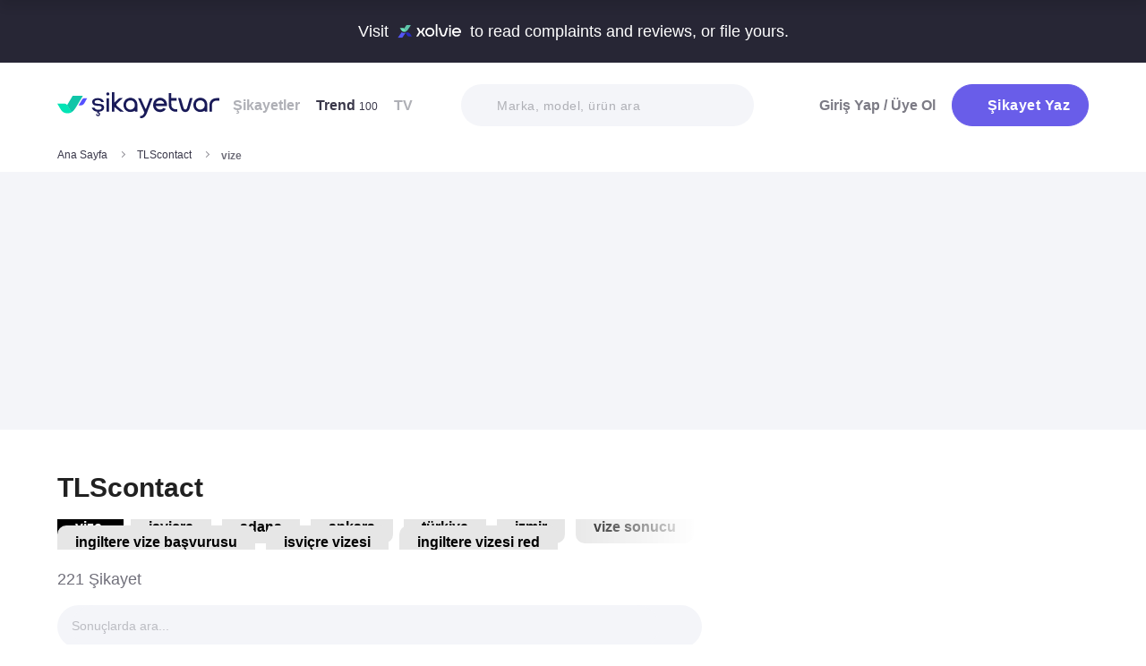

--- FILE ---
content_type: text/html; charset=utf-8
request_url: https://www.sikayetvar.com/tlscontact/vize
body_size: 36521
content:
<!doctype html><html lang="tr"><head>  <meta charset="utf-8">  <style>:root{--spriteUrl:url(https://cdn.sikayetvar.com/public/images/sprite.png)}   @charset "UTF-8";.sv-button-v2,a{text-decoration:none}*,.sv-button-v2,:after,:before{box-sizing:border-box}button,ul{padding:0}a,button{color:inherit}.announcement,.sv-button-v2,.wrapper{position:relative}.navbar li,.navbar-right>li{margin-bottom:15px}.breadcrumb-section .breadcrumb li a,.navbar li a.active{color:#3a384a}.company-detail-fixed-header .company-detail-fixed-header-col .rating .rate-num span:first-child::after,.rating .rate-num span:first-child::after{-webkit-mask:url("data:image/svg+xml,%3Csvg width='12' height='25' viewBox='0 0 12 25' fill='none' xmlns='http://www.w3.org/2000/svg'%3E%3Cpath d='M.7 24.477a.7.7 0 0 1-.644-.976L9.964.424a.7.7 0 1 1 1.285.552L1.343 24.053a.7.7 0 0 1-.643.424Z' fill='%23000000'/%3E%3C/svg%3E") 50% 50%/contain no-repeat;background-color:#9c9ba4}.brand-detail-grid__sticky,.promo-banner{border-image:linear-gradient(#f4f5f9,#f4f5f9) fill 0//0 100vw 0 100vw}.btn{border:1px solid #afb0b6;-webkit-border-radius:50px;-moz-border-radius:50px;-ms-border-radius:50px;border-radius:50px;display:inline-block;text-transform:capitalize;font-family:Metropolis,sans-serif;font-weight:600;padding:14px 20px;text-align:center;color:#fff;letter-spacing:.5px}.btn-purple{background-color:#695de9;border-color:#695de9}@media all and (min-width:768px){.container-md{max-width:768px}body,html{width:100%;height:100%}#main-wrapper{min-height:100%;display:grid;grid-template-rows:auto 1fr auto;grid-template-columns:100%;align-content:flex-start}}@media all and (min-width:992px){.container-md{max-width:992px}}@media all and (min-width:1192px){.container-md{max-width:1192px}h1{font-size:6.1rem}h3{font-size:2.5rem}}.sv-button-v2{display:inline-flex;align-items:center;justify-content:center;text-align:center;vertical-align:middle;background:0 0;border:1px solid transparent;border-radius:99px;-webkit-appearance:none;appearance:none;height:44px;padding:0 20px;min-width:84px;font-weight:700;font-size:14px;white-space:nowrap;flex-shrink:0}.announcement,main{display:block}.sv-button-v2>:not(:last-child){margin-right:10px}.sv-button-v2.sv-button-v2--primary-outline{background-color:#fff;border-color:#9ba1ff;color:#695de9}html{line-height:1.15;-webkit-text-size-adjust:100%}a{background-color:transparent}strong{font-weight:bolder}img{border-style:none;max-width:100%;height:auto}button,input,select{font-family:inherit;font-size:100%;line-height:1.15;margin:0}button,input{overflow:visible}button,select{text-transform:none}[type=button],[type=submit],button{-webkit-appearance:button}[type=button]::-moz-focus-inner,[type=submit]::-moz-focus-inner,button::-moz-focus-inner{border-style:none;padding:0}[type=button]:-moz-focusring,[type=submit]:-moz-focusring,button:-moz-focusring{outline:ButtonText dotted 1px}::-webkit-file-upload-button{-webkit-appearance:button;font:inherit}html{font-size:62.5%;-webkit-font-smoothing:antialiased;-moz-osx-font-smoothing:grayscale;text-rendering:optimizeLegibility}.input-field,body{background-color:#fff;font-family:Metropolis,sans-serif;font-size:1.6rem}body{margin:0;padding-bottom:0!important;line-height:1.1;color:#383838;font-weight:400}.input-field,h3{font-weight:600}.container-md{margin:0 auto;padding:0 20px}h1{margin:.67em 0;font-size:4.3rem}h3{font-size:2.2rem;margin:0 0 18px}ul{list-style:none;margin:0}button{background:0 0;border:none}.input-field{-webkit-border-radius:40px;-moz-border-radius:40px;-ms-border-radius:40px;border-radius:40px;border:none;width:100%;padding:0 35px;height:62px;-webkit-appearance:none;letter-spacing:.5px}#live-header,.announcement{font-size:1.1rem;background-color:#272635;line-height:1;overflow:hidden}select::-ms-expand{display:none}::-webkit-input-placeholder{color:#b0b1b8;opacity:1}::-moz-placeholder{color:#b0b1b8;opacity:1}:-ms-input-placeholder{color:#b0b1b8;opacity:1}:-moz-placeholder{color:#b0b1b8;opacity:1}.announcement{font-weight:500;color:#fff;top:0;left:0;z-index:9;width:100%}.announcement .container-lg,.announcement .container-md{display:flex;align-items:center;justify-content:space-between;height:66px}.announcement .content img{margin:0 5px -1px;width:41px}@media all and (min-width:370px){.announcement{font-size:1.3rem}.announcement .content img{width:49px}#live-header{font-size:1.3rem}}@media all and (min-width:992px){.announcement{font-size:1.8rem}.announcement .container-lg,.announcement .container-md{justify-content:center;height:70px}.announcement .content img{margin-bottom:-2px;width:71px}}.page-loader{position:fixed;z-index:99999999;background:rgba(0,0,0,.4);left:0;top:0;right:0;bottom:0;display:none}.page-loader .page-loader-spinner{left:50%;top:50%;width:100px;text-align:center;position:absolute;margin-left:-50px;margin-top:-25px}.page-loader .page-loader-spinner>div{width:50px;height:50px}.loader,.loader:after{border-radius:50%;width:10em;height:10em;display:block}.loader{margin:auto;font-size:4px;position:relative;text-indent:-9999em;border-top:1.1em solid #fff;border-right:1.1em solid #fff;border-bottom:1.1em solid #fff;border-left:1.1em solid #695de9;-webkit-transform:translateZ(0);-ms-transform:translateZ(0);transform:translateZ(0);-webkit-animation:1.1s linear infinite load8;animation:1.1s linear infinite load8}.loader.l-small{font-size:2px}.loader.l-border-gray{border-top:1.1em solid #c5d7ec;border-right:1.1em solid #c5d7ec;border-bottom:1.1em solid #c5d7ec}@-webkit-keyframes load8{0%{-webkit-transform:rotate(0);transform:rotate(0)}100%{-webkit-transform:rotate(360deg);transform:rotate(360deg)}}@keyframes load8{0%{-webkit-transform:rotate(0);transform:rotate(0)}100%{-webkit-transform:rotate(360deg);transform:rotate(360deg)}}.complaint-attachments .large-view:hover picture img,.complaint-attachments.box-style .box-view:hover img{transform:scale(1.1)}.mastheadcontainer{display:flex;justify-content:center;align-items:center}.advertisement.specific-ad{position:fixed;top:0;left:0;width:0;height:0}.tooltip_templates{display:none}[class*=" icomoon-"],[class^=icomoon-]{font-family:unset!important;font-weight:unset;display:inline-flex}#live-header .link-container .desc,.last-search{display:none}[class*=" icomoon-"]::before,[class^=icomoon-]::before{display:block;font-family:icomoon!important;font-weight:1}.subscribe-icon{width:auto;height:16px;transform:translateY(1px)}.last-search{position:absolute;top:30px;width:100%;background:#fff;z-index:8;color:#695de9;font-weight:500;font-size:14px;border-radius:0 0 25px 25px;border:none;box-shadow:0 15px 15px 0 rgba(47,44,105,.0784313725);padding:20px 3px 12px}#experience-reports-header .link,#live-header .link{background-color:#3ad08f;border-radius:40px;text-transform:uppercase;font-weight:600}@media all and (max-width:1192px){.last-search{top:40px}#header-autocomplete{display:none!important}}#live-header{font-weight:500;color:#fff;display:block;position:relative;z-index:2}#live-header .container-md{display:flex;align-items:center;justify-content:space-between;height:66px}#live-header .content{display:flex;align-items:center}#live-header .content .count{font-weight:700;font-size:1.3rem;color:#3ad08f;padding-left:5px;align-items:baseline;display:none}#live-header .link,#live-header .link-container{align-items:center;display:flex}#live-header .content .count.shown{display:flex}@media all and (min-width:370px){#live-header .content .count{font-size:1.5rem}}@media all and (min-width:992px){#live-header{font-size:1.8rem}#live-header .container-md{height:70px}#live-header .content .count{font-size:2.6rem;padding-left:28px}#live-header .link-container .desc{display:block;font-weight:500;color:#afb0b6;font-size:1.4rem;padding-right:22px}}#header-autocomplete-mobile .icomoon-close:before,#profile-mobile-menu .icomoon-close:before{font-weight:600!important}#live-header .link{height:24px;padding:0 8px 0 6px;font-size:.9rem}#live-header .link span{white-space:nowrap}@media all and (min-width:370px){#live-header .link{font-size:1.2rem}}@media all and (min-width:400px){#live-header .link{font-size:1.3rem;height:32px;padding:0 15px 0 11px}}#live-header .link svg{margin-bottom:2px;margin-right:3px;width:16px}#live-header .link svg .inside{animation:1s infinite inside}#live-header .link svg .outside{animation:1s infinite outside}@keyframes inside{0%,15%{opacity:0}100%,65%{opacity:1}}@keyframes outside{0%,30%{opacity:0}100%,80%{opacity:1}}#profile-mobile-menu .menu-header,.d-flex,.nav,.search-toggle-wrap{display:flex}#experience-reports-header{font-size:1.1rem;font-weight:500;color:#fff;background-color:#272635;line-height:1;display:block;position:relative;z-index:2;overflow:hidden}@media all and (min-width:370px){#experience-reports-header{font-size:1.3rem}}@media all and (min-width:992px){#live-header .link{font-size:1.4rem;height:36px;padding:0 15px 0 11px}#live-header .link svg{width:20px;margin-right:7px}.btn-toggle,.search-toggle-wrap{display:none}#experience-reports-header{font-size:1.8rem}}#experience-reports-header .container-md{display:flex;align-items:center;justify-content:center;height:66px}#experience-reports-header .content{display:flex;align-items:center;margin-right:12px}@media all and (min-width:992px){#experience-reports-header .container-md{height:70px}#experience-reports-header .content{margin-right:28px}}#experience-reports-header .link-container{display:flex;align-items:center}#experience-reports-header .link{display:flex;align-items:center;height:24px;padding:0 8px 0 6px;font-size:.9rem}#experience-reports-header .link span{white-space:nowrap}@media all and (min-width:370px){#experience-reports-header .link{font-size:1.2rem}}@media all and (min-width:400px){#experience-reports-header .link{font-size:1.3rem;height:32px;padding:0 15px 0 11px}}@media all and (min-width:992px){#experience-reports-header .link{font-size:1.4rem;height:36px;padding:0 15px 0 11px}}#header-autocomplete-mobile .icomoon-close,#profile-mobile-menu .icomoon-close{font-size:13px}#profile-mobile-menu .menu-header,.align-center,.nav,.search-toggle-wrap{align-items:center}#profile-mobile-menu .menu-header,.nav{justify-content:space-between}.nav{flex-wrap:wrap;position:relative}.header{top:0;right:0;bottom:auto;left:0;position:relative;z-index:9;--header-pad-y:20px;padding:var(--header-pad-y) 0;will-change:top}.logo{display:inline-block;width:146px;z-index:8;font-size:0}.navbar-collapse{display:none;width:100%;padding:20px 0}.navbar li a{color:#afb0b6;display:block;font-weight:600}.navbar li a span{font-weight:400;font-size:1.2rem}.navbar li:last-child{margin-right:0}.navbar-right>li .btn-login{color:#7c7b85;display:block;font-weight:600}.navbar-right .btn{display:flex;align-items:center;justify-content:center;text-transform:initial}@media all and (min-width:992px){.header{--header-pad-y:24px}.logo{width:181px;margin-right:52px}.navbar-collapse{display:flex;align-items:center;justify-content:space-between;flex-grow:1;padding:0;width:calc(100% - 233px)}.navbar{display:flex;flex-wrap:wrap}.navbar li{margin-bottom:0;margin-right:33px}.navbar-right{display:flex;align-items:center;flex-wrap:wrap}.navbar-right li{margin-bottom:0;margin-left:18px}.navbar-right li .btn{max-width:212px;max-height:48px}.navbar-right li .btn .icomoon-plus{margin-right:5px;font-size:14px;width:14px;color:#fff}}@media all and (min-width:1300px){.logo{margin-right:32px}}.search-toggle-wrap .btn-purple{width:auto;height:unset;padding:4px 9px;margin-right:20px;display:flex;align-items:center;justify-content:center;flex-shrink:0}.search-toggle-wrap .btn-purple .icomoon-plus{margin-right:5px;font-size:14px;color:#fff}.search-toggle-wrap .btn-purple .write-text-mobile{height:14px;font-size:14px}@media all and (max-width:425px){.search-toggle-wrap .btn-purple{margin-right:12px}}.btn-search-toggle{margin-right:12px}@media all and (min-width:425px){.btn-search-toggle{margin-right:24px}}.btn-toggle{width:20px;height:27px;position:relative}.btn-toggle span{-webkit-border-radius:1px;-moz-border-radius:1px;-ms-border-radius:1px;border-radius:1px;height:2px;margin:5px 0;display:block;background-color:#3a384a}.btn-toggle i{top:-2px;right:-8px;bottom:auto;left:auto;position:absolute;-webkit-border-radius:50%;-moz-border-radius:50%;-ms-border-radius:50%;border-radius:50%;border:3px solid #f4f5f9;display:none;width:16px;height:16px;background-color:#3ad08f}#header-autocomplete-mobile{opacity:0;top:-21px;right:0;margin:0;bottom:auto;left:auto;position:absolute;border:1px solid #e9eff3;padding:60px 20px 20px;background:#fff;z-index:5;border-radius:0 0 10px 10px}#header-autocomplete-mobile .form-row{position:relative}#header-autocomplete-mobile input{margin-top:10px}#header-autocomplete-mobile button{top:32px!important}#header-autocomplete-mobile .icon-close-search{background:0 0;top:2.8rem;right:2.2rem;bottom:auto;left:auto;position:absolute}.mobile-menu-overlay{display:none}#profile-mobile-menu .nav-primary a.icomoon-paginate-next,.breadcrumb-section,.copyright ul,.d-flex,.footer-dropdown a,.search-bar button{display:flex}.search-bar{position:relative;width:100%;margin:20px 0}.search-bar .input-field{background-color:#f4f5f9;font-size:1.4rem;font-weight:500;height:47px;padding-left:40px}.search-bar button{position:absolute;left:12px;top:50%;transform:translateY(-50%);width:20px;height:20px;align-items:center;justify-content:center}.search-bar .icomoon-search{width:18px;height:18px;font-size:18px;color:#626692}.search-bar ::-webkit-input-placeholder{color:#afb0b6}.search-bar ::-moz-placeholder{color:#afb0b6}.search-bar :-ms-input-placeholder{color:#afb0b6}.search-bar :-moz-placeholder{color:#afb0b6}@media all and (min-width:992px){#header-autocomplete-mobile{display:none!important}.search-bar{width:215px;margin:0}}@media all and (min-width:1192px){.search-bar{width:327px}}@media all and (min-width:1300px){.search-bar{margin:0 0 0 20px}}#profile-mobile-menu{top:0;right:auto;bottom:auto;left:0;position:fixed;width:100%;overflow-y:auto;display:none;z-index:22}#profile-mobile-menu .mega-menu-wrap{background-color:#fff;border-radius:0 0 30px 30px;margin:0 auto;max-width:768px}#profile-mobile-menu .menu-header{padding:20px;background-color:#f4f5f9}#profile-mobile-menu .menu-header .btn-search-toggle{margin-right:42px}#profile-mobile-menu .btn-menu-close{margin-top:-1px;margin-right:3px}#profile-mobile-menu .mega-menu{padding:15px 30px 24px;border-radius:0 0 30px 30px;background-color:#f4f5f9}#profile-mobile-menu .mega-menu .btn-wrap{text-align:center}#profile-mobile-menu .mega-menu .btn-wrap .btn-purple{width:100%;font-size:1.7rem;padding:13px 20px;margin-bottom:30px;display:flex;align-items:center;justify-content:center;text-transform:initial}#profile-mobile-menu .mega-menu .btn-wrap .btn-purple .icomoon-plus{margin-right:5px;font-size:14px;color:#fff}#profile-mobile-menu .btn-login{color:#7c7b85;font-weight:600;line-height:2rem}#profile-mobile-menu .nav-primary{padding:40px 40px 70px}#profile-mobile-menu .nav-primary li{margin-bottom:36px}#profile-mobile-menu .nav-primary li:last-child{margin-bottom:0}#profile-mobile-menu .nav-primary a{color:#7c7b85;font-weight:600;font-size:2.4rem;text-transform:capitalize;letter-spacing:.5px;position:relative;display:block}#profile-mobile-menu .nav-primary a.icomoon-paginate-next:before{font-size:16px;order:2;margin-left:auto}@media all and (min-width:992px) and (max-width:1192px){.logo,.navbar li{margin-right:15px}.navbar-collapse{width:calc(100% - 196px)}.search-bar{width:225px;margin-left:10px}}@media all and (min-width:1192px) and (max-width:1300px){.logo{margin-right:15px}.navbar-collapse{width:calc(100% - 196px)}.navbar li{margin-right:18px}}@media all and (width:1300px){.navbar li{margin:0 15px}}@media all and (width:1192px){.navbar li{margin:0 15px}.navbar li:nth-child(2){display:block}.search-bar{width:255px;margin-left:10px}}.copyright ul{flex-wrap:wrap;width:100%;column-gap:34px;row-gap:14px}.align-center,.footer-dropdown a{align-items:center}.copyright li{line-height:20px;vertical-align:middle}.copyright li a{color:#afb0b6;letter-spacing:.4px;font-size:1.5rem;line-height:1.2;text-transform:capitalize;font-weight:500}@media all and (min-width:768px){.copyright ul{width:auto;column-gap:20px}}.footer-dropdown a{width:100%}.complaint-attachments.box-style .box-view.is-doc:before,.complaint-attachments.box-style .box-view.mime-audio picture img,.detail-input-wrapper .txt-search-wrapper:before,ul.dropdown{display:none}.language-flag{width:20px;height:15px;margin-right:24px;box-shadow:0 0 1px 0 #888;background-image:url("/public/images/footer-flags.png");background-repeat:no-repeat;background-color:transparent;background-size:100px 15px}.language-flag.de{background-position:0 0;height:12px}.language-flag.ru{background-position:-20px 0;height:14px}.language-flag.tr{background-position:-40px 0;height:14px}.language-flag.es{background-position:-60px 0}.language-flag.en{background-position:-80px 0}.dropdown{position:relative}.autocomplete-suggestions-wrapper{position:relative;z-index:4}.autocomplete-suggestions-wrapper .icomoon-search{width:15px;height:15px;font-size:15px;color:#afb0b6}.breadcrumb-section{align-items:center;justify-content:space-between;padding-bottom:10px}.breadcrumb-section .breadcrumb li span{color:#71707b}@media all and (max-width:992px){#profile-mobile-menu .mega-menu-wrap{overflow-y:scroll;max-height:calc(var(--vh,1vh) * 100)}.breadcrumb-section{overflow-x:auto;white-space:nowrap}.breadcrumb-section .breadcrumb{display:inline-flex}.breadcrumb-section .breadcrumb li{font-size:12px;line-height:16px}.breadcrumb-section .breadcrumb li:first-child{flex-shrink:0}.breadcrumb-section .breadcrumb li:not(:last-child){margin-right:14px;padding-right:19px;position:relative}.breadcrumb-section .breadcrumb li:not(:last-child):after{content:"";width:5px;height:5px;top:5px;right:0;bottom:auto;left:auto;position:absolute;transform:rotate(-45deg);border-right:1px solid #98979e;border-bottom:1px solid #98979e}.breadcrumb-section .breadcrumb li:last-child{min-width:0}}@media all and (min-width:992px){.copyright ul{column-gap:34px}.breadcrumb-section .breadcrumb,.breadcrumb-section .breadcrumb li span{max-width:100%;white-space:nowrap;overflow:hidden;text-overflow:ellipsis;vertical-align:middle}.breadcrumb-section .breadcrumb{display:inline-flex;min-width:0;align-items:center}.breadcrumb-section .breadcrumb li{font-size:12px;line-height:16px}.breadcrumb-section .breadcrumb li:first-child{flex-shrink:0}.breadcrumb-section .breadcrumb li:not(:last-child){margin-right:14px;display:flex;min-width:34px;flex-shrink:99999;align-items:center;padding-right:19px;position:relative}.breadcrumb-section .breadcrumb li:not(:last-child):after{content:"";width:5px;height:5px;top:5px;right:0;bottom:auto;left:auto;position:absolute;transform:rotate(-45deg);border-right:1px solid #98979e;border-bottom:1px solid #98979e}.breadcrumb-section .breadcrumb li:last-child{min-width:0}.breadcrumb-section .breadcrumb li a{min-width:0;white-space:nowrap;overflow:hidden;text-overflow:ellipsis}.breadcrumb-section .breadcrumb li span{display:inline-block;min-width:0;font-weight:600}}.section-company-details .faq-block .accordion-content{display:none;padding-bottom:22px;font-size:14px;line-height:20px;color:#212121}[data-video-complaint=true] .vcep_video-player video{object-fit:contain}.user-videos-list .video-list-item .video-info .profile-details{max-width:max-content}.user-videos-list .video-list-item .video-info .profile-details .profile-img{width:20px;height:20px}.user-videos-list .video-list-item .video-info .profile-details .profile-name{margin-left:8px}.user-videos-list .video-list-item .video-info .profile-details .profile-name.username{color:#fff;font-size:12px;font-weight:600}.checkbox-filter{display:inline-flex;align-items:center}.box-settings-block{margin-top:0;padding:0 0 20px}@media all and (min-width:768px){.user-videos-list .video-list-item .video-info .profile-details .profile-img{width:28px;height:28px}.user-videos-list .video-list-item .video-info .profile-details .profile-name.username{font-size:14px}.box-settings-block{display:flex;align-items:center;justify-content:space-between;position:relative;padding:0;margin:35px 0 0}}@media all and (min-width:992px){.box-settings-block{display:block}}.filter-types-container{display:flex;width:100%;justify-content:space-between;align-items:center;gap:8px}.filter-types-container .checkbox-list{display:flex;gap:6px;flex-direction:row;width:100%}.filter-types-container .checkbox-list li{flex-grow:1}.filter-types-container .checkbox-list li .checkbox-filter{width:100%;display:inline-flex;align-items:center;justify-content:center;text-align:center;background-color:#fff;color:#695de9;font-size:12px;line-height:16px;font-weight:500;border:1px solid #695de9;height:36px;padding:0 16px;border-radius:99px;white-space:nowrap}.detail-input-wrapper{width:100%;border-radius:25px;background:#f4f5f9;padding:0 16px;display:flex;align-items:center;margin-top:20px}.detail-input-wrapper .detail-input{position:relative;font-weight:600;color:#71707b;border:1px solid transparent;min-width:0;font-size:14px;width:100%;outline:0;height:48px;background:0 0}.detail-input-wrapper .detail-input-button{position:relative;z-index:9;width:24px;height:24px;margin-right:8px;display:flex;align-items:center;justify-content:center;flex-shrink:0}.txt-search-wrapper{width:100%;height:100%;position:relative}.txt-search-wrapper::before{content:attr(data-text);background:#f4f5f9;border-radius:30px;position:absolute;z-index:200;color:#bcbdc3;font-size:1.4rem;width:100%;align-items:center;height:100%;top:0;left:0}.txt-search-wrapper:not(.hide-before)::before{display:flex!important}:root{--swiper-theme-color:#007aff;--swiper-navigation-size:44px}.section-company-collection-list{padding-top:48px}.section-company-collection-list.company-page{padding-top:12px}.section-company-collection-list .company-collection-list li a{display:flex;width:100%;height:100%;align-items:center;position:relative;border-bottom:1px solid #dcdde1;margin-bottom:-1px;margin-top:1px}.section-company-collection-list .company-collection-list li a img{height:21px;width:21px}.section-company-collection-list .company-collection-list li a .company-collection-list-name{display:block;margin:0 16px;padding:20px 0;width:100%;font-size:16px;font-weight:700}@media all and (min-width:992px){.filter-types-container{gap:24px}.filter-types-container .checkbox-list{gap:18px}.filter-types-container .checkbox-list li .checkbox-filter{font-size:14px;padding:0 35px}.section-company-collection-list.company-page{padding-top:22px}.section-company-collection-list .company-collection-list{display:grid;grid-template-columns:auto auto auto;column-gap:16px;overflow:hidden}.section-company-collection-list .company-collection-list li a img{height:28px;width:28px}.section-company-collection-list .company-collection-list li a .company-collection-list-name{padding:24px 0}}.section-company-collection-list .company-collection-list li a .company-collection-list-name__count{font-size:11px;color:#71707b;font-weight:600}.complaint-attachments-container{max-width:512px}.complaint-attachments-container>div{position:relative;padding-top:56.25%;margin:18px 0 0}.complaint-attachments-container.video-cover-container>div{padding-top:100%}.complaint-attachments{display:flex;flex-wrap:nowrap;gap:4px;border-radius:16px;overflow:hidden;border:1px solid #f1f1f1;position:absolute;top:0;left:0;width:100%;height:100%;margin:0!important}.complaint-attachments .large-view{position:relative;height:100%;width:100%;overflow:hidden;margin:0}.complaint-attachments .large-view.full-view{max-width:unset}.complaint-attachments .large-view picture{width:100%;z-index:1;object-fit:cover}.complaint-attachments .large-view picture img{width:100%;height:100%;object-fit:cover;will-change:transform;border-radius:0}.complaint-attachments .large-view video{width:100%;height:100%;z-index:1;object-fit:cover}.brand-logo img,.profile-details .profile-img img{height:auto;max-height:100%;min-height:0;object-fit:contain;min-width:0}.complaint-attachments .large-view .img-overlay{top:0;right:0;bottom:0;left:0;position:absolute;font-size:20px;line-height:26px;font-weight:600;color:#fff;display:flex;align-items:center;justify-content:center;background:linear-gradient(180deg,rgba(0,0,0,.35) 0,rgba(0,0,0,.5) 100%)}@media all and (min-width:768px){.filter-types-container .checkbox-list li .checkbox-filter{height:40px}.complaint-attachments .large-view .img-overlay{font-size:24px;line-height:31px}}.complaint-attachments .large-view .video-playicn{position:absolute;left:50%;top:50%;transform:translate(-50%,-50%);z-index:3;width:42px;height:42px;background:rgba(0,0,0,.3803921569);border-radius:10px;display:flex;align-items:center;justify-content:center}.complaint-attachments .large-view .video-playicn img{width:auto;filter:brightness(0) invert(1)}.complaint-attachments .large-view .video-countdown{left:16px;font-size:12px;font-weight:600}.complaint-attachments .large-view .video-mute{right:16px}.complaint-attachments .large-view .video-countdown,.complaint-attachments .large-view .video-mute{z-index:4;background-color:rgba(0,0,0,.3803921569);color:#fff;position:absolute;bottom:10px;padding:8px 8px 5px;border-radius:8px}.complaint-attachments.box-style{display:flex;flex-wrap:wrap;gap:12px}.complaint-attachments.box-style .box-view{position:relative;height:60px;width:60px;overflow:hidden;border-radius:12px;border:1px solid #dcdde1;margin-bottom:0}@media all and (min-width:425px){.complaint-attachments.box-style .box-view{width:80px;height:80px}}@media all and (min-width:415px){.complaint-attachments.box-style .box-view:not(:last-child){margin-right:0}}.complaint-attachments.box-style .box-view picture,.complaint-attachments.box-style .box-view picture img{height:100%;object-fit:cover;will-change:transform}.complaint-attachments.box-style .box-view:not(.mime-audio):before{content:"";position:absolute;top:0;bottom:0;left:0;right:0;z-index:2;background:linear-gradient(180deg,rgba(0,0,0,.35) 0,rgba(0,0,0,.45) .01%,rgba(0,0,0,0) 60.13%) 0 0/cover no-repeat}.complaint-attachments.box-style .box-view.is-doc{background-color:#695de9;display:flex;align-items:center;justify-content:center}.complaint-attachments.box-style .box-view.is-doc i{font-size:36px;color:#fff}.complaint-attachments.box-style .box-view.is-doc .doc-name-wrapper{position:absolute;left:0;right:0;top:0;bottom:0;z-index:1;content:attr(data-name);opacity:0;background-color:#fff;padding:0 2px;display:flex;align-items:center}.complaint-attachments.box-style .box-view.is-doc .doc-name-wrapper .doc-name{overflow:hidden;display:-webkit-box;-webkit-box-orient:vertical;-webkit-line-clamp:4;font-size:12px;color:#212121;text-align:center}.complaint-attachments.box-style .box-view.is-doc:hover .doc-name-wrapper{opacity:1}.complaint-attachments.box-style .box-view .mime-icon{font-size:14px;right:8px;top:8px;color:#fff;position:absolute;z-index:2}.complaint-attachments.box-style .box-view .img-overlay{top:0;right:0;bottom:0;left:0;position:absolute;font-size:20px;line-height:26px;font-weight:600;color:#fff;display:flex;align-items:center;justify-content:center;border-radius:12px;background:linear-gradient(180deg,rgba(0,0,0,.35) 0,rgba(0,0,0,.5) 100%)}@media all and (min-width:768px){.complaint-attachments.box-style{gap:15px}.complaint-attachments.box-style .box-view .img-overlay{font-size:24px;line-height:31px}}.complaint-attachments>.large-view{flex-basis:0;flex-grow:1}.complaint-attachments .detail-view{flex-basis:0;flex-grow:1;height:100%;display:flex;flex-direction:column;flex-grow:1;gap:4px}.profile-details,.profile-details .profile-img{align-items:center;display:flex}.profile-details .profile-img{width:40px;height:40px;border-radius:99px;color:#695de9;font-weight:600;font-size:18px;line-height:1;justify-content:center;overflow:hidden;background-color:#fff;flex-shrink:0}@media all and (min-width:768px){.profile-details .profile-img{width:44px;height:44px}}.profile-details .profile-img img{max-width:100%;width:100%;display:block}.profile-details .profile-desc{width:100%;margin-left:8px}.profile-details .profile-desc .profile-name-wrap{display:flex;align-items:center}.profile-details .profile-desc .profile-name-wrap .username{font-size:14px;line-height:1;font-weight:700;color:#3a3a3a;margin-left:0}@media all and (min-width:992px){.profile-details .profile-desc .profile-name-wrap .username{font-size:16px;transform:translateY(1px);display:inline-block}}.profile-details .profile-desc .profile-name-wrap .username .subscribe-icon{height:15px;transform:translateY(2px)}.profile-details .profile-desc .profile-name-wrap .link-reply{color:#695de9;font-weight:600;letter-spacing:.5px;margin-left:8px;font-size:1.2rem;display:inline-flex;align-items:center}.profile-details .profile-desc .profile-name-wrap .link-reply .icon-reply{position:relative;top:1px}.profile-details .profile-desc .profile-name-wrap .link-reply .company{text-wrap:balance;top:2px;position:relative;line-height:14px}.profile-details .profile-desc .profile-name-wrap .link-reply .company span{display:inline-flex;height:0;align-items:center;position:relative;top:4px}.profile-details .profile-desc .profile-name-wrap .link-reply .icon-reply{width:10px;height:9px;background-position:-300px -141px;margin-right:5px;flex-shrink:0}@media all and (min-width:1192px){.box-settings-block{display:flex}.profile-details .profile-desc .profile-name-wrap .link-reply{font-size:1.6rem;margin-left:12px}.profile-details .profile-desc .profile-name-wrap .link-reply .icon-reply{width:15px;height:13px;background-position:-300px -160px;margin-right:9px}}.profile-details .profile-desc .profile-name-wrap .company-name{color:#695de9;font-size:1.2rem;font-weight:600;text-transform:capitalize;margin-left:7px;letter-spacing:.5px}@media all and (min-width:1192px){.profile-details .profile-desc .profile-name-wrap .company-name{font-size:1.6rem;margin-left:12px}}.profile-details .profile-desc .profile-name-wrap .company-name .subscribe-icon{height:11px;margin-left:5px;transform:translateY(-2px)}.profile-details .profile-desc .profile-name-wrap .company-name .icomoon-reply::before{color:#b6c2f2;margin-top:1px;margin-right:5px;font-size:inherit}.profile-details .profile-desc .post-time{margin-top:4px;display:flex;align-items:center}.profile-details .profile-desc .post-time .time{font-size:11px;line-height:18px;font-weight:400;color:#71707b;margin-right:12px}@media all and (max-width:360px){.profile-details .profile-desc .post-time .time{font-size:10px;margin-right:10px}}@media all and (min-width:992px){.profile-details .profile-desc .profile-name-wrap .company-name .subscribe-icon{height:14px;margin-left:7px;transform:translateY(-1px)}.profile-details .profile-desc .post-time .time{font-size:14px;line-height:20px}}.profile-details .profile-desc .post-time .count{display:flex;align-items:center;font-size:11px;line-height:18px;font-weight:400;color:#71707b;margin-right:6px}@media all and (max-width:360px){.profile-details .profile-desc .post-time .count{font-size:10px}}.profile-details .profile-desc .post-time .count.icomoon-view-2::before{margin-right:6px}.profile-details .profile-desc .post-time .sv-logo{margin-left:auto;opacity:.6}@media all and (max-width:768px){.profile-details .profile-desc .post-time .sv-logo{height:16px;width:auto}}.profile-details .profile-desc .report .icon-flag{width:13px;height:11px;background-position:-230px -100px;margin-top:2px}@media all and (min-width:1192px){.profile-details .profile-desc .post-time .sv-logo{margin-right:50px}}.card-v2{padding:30px 0}@media all and (min-width:992px){.profile-details .profile-desc .post-time .count{font-size:14px;line-height:20px}.card-v2{padding:40px 0}.card-v2 .card-header .solved-badge{min-width:unset;max-width:unset}}.card-v2>section{display:flex;flex-direction:column}.card-v2.is-video-complaint .complaint-attachments{order:-1}.card-v2:not(:last-of-type){border-bottom:1px solid #dcdde1}.card-v2 .card-header{margin-bottom:18px;display:flex;align-items:center;justify-content:space-between}.card-v2 .card-header .rating,.card-v2 .card-header .rating .stars-wrapper{display:flex;align-items:center}.card-v2 .card-header .rating .stars-wrapper .star-wrapper{background-color:#dcdde1;background-repeat:no-repeat;display:flex;align-items:center;justify-content:center;height:22px;width:22px;border-radius:4px;background-image:linear-gradient(#fc9f15 0 0)}.card-v2 .card-header .rating .stars-wrapper .star-wrapper:not(:last-child){margin-right:4px}.card-v2 .card-header .rating .stars-wrapper .star-wrapper>i{font-size:13px;color:#fff}.card-v2 .card-header .rating .rate-num{font-size:18px;line-height:18px;font-weight:600;color:#444;margin-left:12px}.card-v2 .card-header .solved-badge{display:inline-flex;align-items:center;color:#11a18b;height:29px;border-radius:99px;background-color:rgba(113,213,172,.2);padding:0 10px}.card-v2 .card-header .solved-badge>i{width:10px;height:10px;font-size:10px;flex-shrink:0;margin-right:4px}.card-v2 .card-header .solved-badge-txt{font-size:12px;font-weight:700;line-height:1}@media all and (min-width:768px){.profile-details .profile-desc{margin-left:12px}.card-v2 .card-header .rating .stars-wrapper .star-wrapper{width:26px;height:26px}.card-v2 .card-header .rating .stars-wrapper .star-wrapper>i{font-size:15px}.card-v2 .card-header .rating .rate-num{margin-left:9px}.card-v2 .card-header .solved-badge{height:36px;padding:0 16px}.card-v2 .card-header .solved-badge>i{width:14px;height:14px;font-size:14px}.card-v2 .card-header .solved-badge-txt{font-size:14px}}.card-v2 .complaint-title{font-size:20px;line-height:28px;font-weight:700;color:#212121;margin:0;letter-spacing:normal}.card-v2 .profile-details{margin-top:18px}@media all and (min-width:768px){.card-v2 .profile-details{margin-top:24px}}.card-v2 .complaint-attachments{margin-top:18px}@media all and (min-width:992px){.card-v2 .complaint-title{font-size:24px;line-height:32px}.card-v2 .complaint-attachments{margin-top:22px}}.card-v2 .complaint-description{font-size:16px;line-height:24px;color:#212121;margin:18px 0 0}@media all and (min-width:992px){.card-v2 .complaint-description{margin:22px 0 0}}.card-v2 .complaint-description .ellipsis-text{font-size:20px;font-weight:700;color:#695de9;margin-left:4px}.card-v2 .card-actions{display:flex;align-items:center;margin-top:13px}.card-v2 .card-actions>:not(:last-child){margin-right:31px}.card-v2 .card-actions .card-action-btn{color:#444;display:flex;align-items:center}.card-v2 .card-actions .card-action-btn>:not(:last-child){margin-right:9px}.card-v2 .card-actions .card-action-btn>i{font-size:24px}.card-v2 .card-actions .card-action-btn__txt{font-size:13px;line-height:13px;font-weight:600}.card-v2 .complaint-thank{margin-top:18px}.card-v2 .complaint-thank+.card-actions{margin-bottom:31px}.card-v2 .complaint-thank-message{border-radius:12px;background-color:#3ad08f;padding:16px 22px;font-size:18px;line-height:1.3;font-weight:700;color:#fff}@media all and (min-width:992px){.card-v2 .complaint-thank{margin-top:22px}.card-v2 .complaint-thank-message{font-size:22px}}.card-v2 .complaint-thank-message p{margin:0}.card-v2 .complaint-thank-message .complaint-hidden{color:#fff;padding-left:0;margin-top:10px}.card-v2 .complaint-hidden{margin-top:12px;display:flex;align-items:center;color:#71707b;padding-left:48px}.box-write-complaint.icomoon-avatar::before,.header-related-searches:after,.header-related-searches:before,.header-related-searches__next,.header-related-searches__next.swiper-button-disabled~.header-related-searches:after,.header-related-searches__prev,.header-related-searches__prev.swiper-button-disabled~.header-related-searches:before{display:none}.card-v2 .complaint-hidden>i{margin-right:7px;font-size:16px}.card-v2 .complaint-hidden-txt{font-size:12px;line-height:1.2;font-weight:500;transform:translateY(.5px)}.header-related-searches{position:relative;overflow:hidden;margin:12px -20px 16px}.header-related-searches:before{content:"";position:absolute;left:0;bottom:0;top:0;z-index:10;margin-right:-80px;width:80px;flex-shrink:0;background:linear-gradient(90deg,#fff,transparent)}@media all and (min-width:768px){.card-v2 .complaint-hidden{padding-left:56px}.header-related-searches:before{margin-right:-160px;width:160px}}.header-related-searches:after{content:"";position:absolute;right:0;bottom:0;top:0;margin-left:-80px;width:80px;flex-shrink:0;background:linear-gradient(90deg,transparent,#fff);z-index:10}.box-write-complaint,.brand-detail-grid__main .header-complaint,.company-detail-fixed-header .company-detail-fixed-header-col .rating .stars-wrapper .star-wrapper{position:relative}@media all and (min-width:768px){.header-related-searches:after{margin-left:-160px;width:160px}}@media all and (min-width:992px){.card-v2 .complaint-hidden-txt{font-size:14px;transform:translateY(1px)}.header-related-searches{margin:12px 0 18px}.header-related-searches:after,.header-related-searches:before{display:block}}.header-related-searches .search-item{width:fit-content;margin-right:8px;white-space:nowrap;padding:10px 20px;background-color:#e6e6e6;color:#000;border-radius:10px;font-weight:600;font-size:16px;line-height:1.1}.box-brand-profile,.box-write-complaint,.brand-logo,.sub-page .header{background-color:#fff}.header-related-searches .search-item:first-child{margin-left:20px}.header-related-searches .search-item:last-child{margin-right:20px}.header-related-searches .search-item.selected{color:#fff;background-color:#000}.box-write-complaint{border:1px solid #9ba1ff;border-radius:99px;width:100%;display:flex;align-items:center;justify-content:center;flex-direction:row-reverse;padding:6px 12px;min-height:44px;gap:12px}.box-write-complaint .write-complaint-txt{font-size:14px;line-height:1.5;font-weight:700;color:#695de9}@media all and (min-width:992px){.header-related-searches .search-item:first-child{margin-left:0}.header-related-searches .search-item:last-child{margin-right:0}.header-related-searches .search-item:hover{color:#fff;background-color:#000}.box-write-complaint{min-height:79px;border-radius:16px;padding:8px 28px;flex-direction:row;max-width:384px;margin-bottom:30px}.box-write-complaint.icomoon-avatar::before{color:#b2c1f6;display:block;align-items:center;border-radius:50%;font-size:47px;width:47px}.box-write-complaint .write-complaint-txt{font-weight:500;flex:1}.company-detail-fixed-header .company-detail-fixed-header-col:first-child{display:flex}}.header-complaint-list-sort{display:flex;align-items:center}.header-complaint-list-sort select{-webkit-appearance:none;-moz-appearance:none;appearance:none;border:0;padding:4px 0 4px 34px;margin:0;font-weight:500;position:relative;top:1px;width:90px;font-size:13px;line-height:20px;color:#444;background-image:url("data:image/svg+xml,%3Csvg xmlns='http://www.w3.org/2000/svg' width='20' height='12' fill='none'%3E%3Cpath fill='%23695DE9' fill-rule='evenodd' d='M10 1a1 1 0 0 1 1-1h2a1 1 0 1 1 0 2h-2a1 1 0 0 1-1-1Zm0 5a1 1 0 0 1 1-1h5a1 1 0 1 1 0 2h-5a1 1 0 0 1-1-1Zm1 4a1 1 0 0 0 0 2h8a1 1 0 0 0 0-2h-8Z' clip-rule='evenodd'/%3E%3Cpath fill='%23695DE9' d='m6.206 7.082-1.14 1.18v-7.17C5.066.482 4.602 0 4.01 0S2.955.48 2.955 1.093v7.17l-1.14-1.181a1.02 1.02 0 0 0-1.498 0 1.11 1.11 0 0 0 0 1.552l2.955 3.038c.21.219.485.328.739.328.253 0 .548-.11.738-.328l2.934-3.038c.423-.415.423-1.115 0-1.552-.4-.415-1.076-.437-1.477 0Z'/%3E%3C/svg%3E");background-size:20px 12px;background-position:8px 50%;background-color:transparent;background-repeat:no-repeat;border-radius:4px}.d-flex,.profile-details .profile-desc .profile-name-wrap .company-name{display:flex}@media all and (min-width:1192px){h1{font-size:6.1rem}h3{font-size:2.5rem}}@media all and (min-width:1300px){.container-md{max-width:1300px}}.company-detail-fixed-header{box-shadow:0 8px 10px 0 rgba(0,0,0,.09);padding:21px 0 19px;position:fixed;top:0;left:0;z-index:10;transform:translateY(-100%);overflow:hidden;width:100%;background-color:#fff}.company-detail-fixed-header .company-detail-fixed-header-row{display:flex;align-items:center;justify-content:space-between;gap:24px}.company-detail-fixed-header .company-detail-fixed-header-col{display:flex;align-items:center}.company-detail-fixed-header .company-detail-fixed-header-col .rating-wrap{margin-top:7px}@media all and (min-width:768px){.box-write-complaint .write-complaint-txt{font-size:16px}.company-detail-fixed-header .company-detail-fixed-header-col .rating .stars-wrapper .star-wrapper{border-radius:3px}}.company-detail-fixed-header .company-detail-fixed-header-col .rating .stars-wrapper .star-wrapper i{font-size:12px;line-height:0;top:50%;right:auto;bottom:auto;left:50%;position:absolute;-webkit-transform:translate(-50%,-50%);-moz-transform:translate(-50%,-50%);-ms-transform:translate(-50%,-50%);-o-transform:translate(-50%,-50%);transform:translate(-50%,-50%)}.company-detail-fixed-header .company-detail-fixed-header-col .rating .rate-num{display:flex;font-size:18px;font-weight:500;color:#444;margin-left:8px;padding-top:2px}.company-detail-fixed-header .company-detail-fixed-header-col .rating .rate-num span:first-child{color:#444;font-weight:700}.company-detail-fixed-header .company-detail-fixed-header-col .rating .rate-num span:first-child::after{mask-size:130%;-webkit-mask-size:130%;display:inline-block;content:"";height:10px;width:10px;transform:translate(-1px,0)}.company-detail-fixed-header .company-detail-fixed-header-col .rating .rate-num span:nth-child(2){font-size:13px;display:inline-block;color:#9c9ba4;transform:translate(-3px,3px)}.company-detail-fixed-header .company-detail-fixed-header-col .rating .total-count{font-size:11px;display:flex;align-items:center;color:#afb0b6;font-weight:400;margin-left:2px;padding-top:3px;min-width:0}.company-detail-fixed-header .company-detail-fixed-header-col .rating .total-count .without-brackets{white-space:nowrap;overflow:hidden;text-overflow:ellipsis}.company-detail-fixed-header .brand-logo{height:56px;width:70px;border-radius:9px;padding:0 10px;margin-right:22px}.company-detail-fixed-header .brand-name-col{display:flex;flex-direction:column;min-width:0}.align-center,.profile-details .profile-desc .profile-name-wrap .company-name,.promo-banner{align-items:center}.company-detail-fixed-header .brand-name{font-size:18px;line-height:18px;font-weight:700;margin:0}.company-detail-fixed-header .subscribe-icon{height:15px}.company-detail-fixed-header .star-wrapper{width:19px!important;height:19px!important}.company-detail-fixed-header .box-write-complaint{display:none}.promo-banner{margin:0;height:320px;display:flex;justify-content:center;max-width:100%;overflow:hidden}@media all and (min-width:768px){.company-detail-fixed-header .box-write-complaint{display:flex!important;border-radius:12px!important;min-height:56px!important;padding:4px 16px 4px 12px!important;max-width:284px!important}.promo-banner{height:288px}}.brand-logo{display:flex;align-items:center;justify-content:center;border:1px solid #dcdde1;flex-shrink:0;border-radius:10px;padding:12px;height:64px;width:80px;color:#695de9;font-size:4.5rem;line-height:4.5rem;font-weight:600}@media all and (min-width:768px){.brand-logo{border-radius:16px;padding:20px;height:112px;width:144px}.brand-summary-box-wrp{display:flex;align-items:center;justify-content:space-between}}.brand-logo img{width:100%}.brand-summary-box{padding-bottom:34px;padding-top:24px}.brand-summary-box .brand-profile{display:flex;align-items:center;margin-bottom:22px}.brand-summary-box .brand-profile>:not(:last-child){margin-right:16px}@media all and (min-width:992px){.company-detail-fixed-header .box-write-complaint.icomoon-avatar::before{font-size:36px;height:36px;width:36px}.company-detail-fixed-header .box-write-complaint .write-complaint-txt{font-size:14px}.brand-summary-box{padding-bottom:42px;padding-top:42px}.brand-summary-box .brand-profile>:not(:last-child){margin-right:30px}}@media all and (max-width:992px){.brand-summary-box .brand-profile.with-badge-ace .total-count{display:flex;align-items:center}.brand-summary-box .brand-profile.with-badge-ace .total-count .without-brackets{white-space:nowrap;overflow:hidden;text-overflow:ellipsis}}.rating,.rating .stars-wrapper{align-items:center;display:flex}.brand-summary-box .brand-rate{min-width:0}.brand-summary-box .brand-rate .brand-name{margin:0;font-size:20px;font-weight:700;line-height:1;color:#212121;text-wrap:pretty}.brand-summary-box .brand-rate .brand-name .subscribe-icon{transform:translateY(1px)}.rating{min-width:0}.rating .stars-wrapper .star-wrapper{background-color:#dcdde1;background-repeat:no-repeat;display:flex;align-items:center;justify-content:center;height:22px;width:22px;border-radius:4px;background-image:linear-gradient(#fc9f15 0 0)}.rating .stars-wrapper .star-wrapper>i{font-size:13px;color:#fff}@media all and (min-width:768px){.brand-summary-box .brand-profile{margin-right:20px;width:100%;margin-bottom:0}.brand-summary-box .brand-rate{padding-top:0}.rating .stars-wrapper .star-wrapper{width:32px;height:32px;border-radius:6px}.rating .stars-wrapper .star-wrapper>i{font-size:20px}}.rating .rate-num{display:flex;font-size:21px;font-weight:500;color:#444;margin-left:4px;padding-top:2px;white-space:nowrap}.rating .rate-num span:first-child{color:#444;font-weight:700}.rating .rate-num span:first-child::after{mask-size:120%;-webkit-mask-size:120%;display:inline-block;content:"";height:11.5px;width:10px}.rating .rate-num span:nth-child(2){font-size:14px;display:inline-block;color:#9c9ba4;transform:translate(-2px,5px)}@media all and (max-width:360px){.brand-summary-box .brand-profile.with-badge-ace .total-count{min-width:30px}.brand-summary-box .brand-profile.with-badge-ace .total-count .without-brackets{white-space:wrap}.rating .rate-num{margin-left:6px}.rating .rate-num span:nth-child(2){transform:translate(-2px,5px)}}@media all and (min-width:992px){.brand-summary-box .brand-rate .brand-name{padding-top:0;font-size:30px;line-height:36px}.brand-summary-box .brand-rate .brand-name .subscribe-icon{height:22px}.rating .rate-num{font-size:30px;padding-top:3px;margin-left:6px}.rating .rate-num span:first-child::after{mask-size:130%;-webkit-mask-size:130%;height:15px;width:12px;transform:translate(.5px,0)}.rating .rate-num span:nth-child(2){transform:translate(-2px,9px);font-size:18px}}.rating .total-count{font-size:12px;display:inline-block;color:#afb0b6;font-weight:400;margin-left:4px;padding-top:5px;min-width:0}.rating .total-count .without-brackets{text-decoration:underline}@media all and (min-width:992px){.rating .total-count{font-size:14px;margin-left:6px;padding-top:7px}.brand-detail-grid{margin:48px 0;display:flex;align-items:flex-start;justify-content:space-between}}.brand-detail-grid__main{width:100%;min-width:0;padding-bottom:48px;margin-top:36px}.brand-detail-grid__main .header-complaint-content{display:flex;align-items:flex-end;justify-content:space-between;padding-bottom:6px}.brand-detail-grid__main .header-complaint-content .header-title{font-size:24px;line-height:24px;font-weight:700;color:#212121;margin:0}@media all and (min-width:992px){.brand-detail-grid__main{padding-bottom:0;margin-top:0}.brand-detail-grid__main .header-complaint-content .header-title{font-size:30px;line-height:34px}}.brand-detail-grid__main .header-complaint-content .show-header-related-searches>.hide-hashtag{position:absolute;width:1px;height:1px;padding:0;margin:-1px;overflow:hidden;clip:rect(0,0,0,0);white-space:nowrap;border:0}.brand-detail-grid__main .header-complaint-filters{display:flex;align-items:center;justify-content:space-between;padding-top:6px}.brand-detail-grid__main .header-complaint-filters .complaint-count{font-size:16px;line-height:16px;font-weight:500;color:#71707b}.brand-detail-grid__main .header-complaint .box-settings-block{padding-bottom:0;margin:0;flex-wrap:wrap}.brand-detail-grid__main .list-filters-content{margin-top:22px}.brand-detail-grid__sticky{padding:48px 0}@media all and (min-width:992px){.brand-detail-grid__sticky{border-image:none;padding:0;width:384px;flex-shrink:0;margin-left:48px;position:-webkit-sticky;position:sticky;top:calc(var(--root-main-header-height) + 76px);bottom:0}}@media all and (min-width:1300px){.brand-detail-grid__sticky{margin-left:80px}}.brand-detail-grid__sidebar{display:grid;grid-gap:36px;gap:36px}.brand-detail-grid__sidebar .vertical-ad{margin:0 auto}.box-brand-profile{border-radius:16px;border:1px solid #dcdde1;padding:30px}.box-brand-profile__separator{margin:20px 0;border-top:1px solid #dcdde1;width:100%}.box-brand-profile h3{margin:0;font-size:20px;line-height:28px;font-weight:700;color:#212121}.box-brand-profile__txt{color:#212121;font-size:16px;line-height:24px;display:flex;align-items:flex-start;margin-top:18px}.box-brand-profile__txt .subscribe-icon{height:20px;margin-right:16px}.box-brand-profile__txt .brand-name{font-weight:600}.box-brand-profile__txt .last-word{display:inline-block}.box-brand-profile__txt .icomoon-info{width:14px;height:14px;font-size:14px;margin-left:4px;vertical-align:text-top;color:#9f9f9f}.box-brand-profile .answer-rate{display:flex;align-items:center}.box-brand-profile .answer-rate>i{width:24px;height:24px;font-size:24px;color:#71707b;margin-right:16px;flex-shrink:0}.box-brand-profile .answer-rate__txt{color:#212121;font-size:16px;line-height:24px}.box-brand-profile .company-report-button{margin-top:25px;width:100%}.box-brand-profile .company-report-button>i{width:18px;height:18px;font-size:18px;flex-shrink:0;color:#695de9}.header-write-complaint{width:20px;height:20px;margin-right:20px}.rating-wrap{display:flex;margin-top:6px}.mastheadcontainer{min-height:10px;max-height:300px}.mastheadcontainer .advertisement{padding:25px 0}.brand-summary-box.model-summary-box{background:#fff;width:100%;margin-top:0;box-shadow:none;will-change:box-shadow;padding-bottom:0}.brand-summary-box.model-summary-box.is-pinned.no-tabs{padding-bottom:16px!important}.brand-summary-box.model-summary-box:not(.collection-summary-box){padding-top:4px}.brand-summary-box.model-summary-box:not(.collection-summary-box) .brand-profile{margin-bottom:4px}.brand-summary-box.model-summary-box.model-detail-show-cover:not(.is-fixed){padding-top:24px}@media all and (min-width:768px){.brand-detail-grid__main .header-complaint-filters .complaint-count{font-size:18px;line-height:18px}.rating-wrap{margin-top:10px}.brand-summary-box.model-summary-box{padding-top:42px}.brand-summary-box.model-summary-box:not(.collection-summary-box) .brand-profile{margin-bottom:10px}.brand-summary-box.model-summary-box.model-detail-show-cover:not(.is-fixed){padding-top:42px}}.brand-summary-box.model-summary-box .model-logo{display:flex;align-items:center;justify-content:center;height:80px;width:80px;padding:10px;border:1px solid #dcdde1;border-radius:16px}.brand-summary-box.model-summary-box .brand-rate,.brand-summary-box.model-summary-box.is-pinned .brand-rate{padding-top:0}.brand-summary-box.model-summary-box .model-logo.model-page{display:none}.brand-summary-box.model-summary-box .brand-rate .pinned-model-name{display:flex;flex-direction:column}.brand-summary-box.model-summary-box .brand-rate .pinned-model-name .brand-name-with-model{margin:0}.brand-summary-box.model-summary-box .brand-rate .pinned-model-name .model-name{margin:6px 0 0}.brand-summary-box.model-summary-box .brand-statistics{margin:8px 0}@media all and (min-width:992px){.brand-summary-box .box-write-complaint{margin-bottom:0}.brand-summary-box.model-summary-box.is-pinned.no-tabs{padding-bottom:24px!important}.brand-summary-box.model-summary-box .model-logo{height:110px;width:110px}.brand-summary-box.model-summary-box .brand-statistics{margin:12px 0}}.brand-summary-box.model-summary-box .model-name{display:block;font-size:20px;line-height:1;font-weight:700;margin-top:5px;margin-bottom:0}@media all and (min-width:992px){.brand-summary-box.model-summary-box .model-name{margin-top:8px;font-size:32px;margin-bottom:0}}.brand-summary-box.model-summary-box .box-write-complaint{margin-top:15px}@media all and (min-width:992px){.brand-summary-box.model-summary-box .box-write-complaint{margin-top:0}}.brand-summary-box.collection-summary-box .model-name,.brand-summary-box.model-summary-box.is-pinned ul.model-tabs{margin-top:4px}.brand-summary-box.model-summary-box ul.model-tabs{display:none;width:100%;font-size:14px;line-height:1;font-weight:500;color:#afb0b6}.brand-summary-box.model-summary-box ul.model-tabs>li{width:50%;text-align:center;padding:12px 0;border-bottom:4px solid #eaebef}.brand-summary-box.model-summary-box ul.model-tabs>li:hover{color:#272635}.brand-summary-box.model-summary-box ul.model-tabs>li.active{border-bottom-color:#695de9;color:#695de9}.brand-summary-box.model-summary-box.is-pinned{box-shadow:0 8px 10px 0 rgba(0,0,0,.09);padding-bottom:0;padding-top:16px;position:fixed;top:0;z-index:10;transform:translateY(-100%)}.brand-summary-box.model-summary-box.is-pinned.is-fixed{transform:translateY(0)}.brand-summary-box.model-summary-box.is-pinned .model-tabs{display:flex}.brand-summary-box.model-summary-box.is-pinned .brand-name-with-model,.brand-summary-box.model-summary-box.is-pinned .model-name{display:inline-flex}@media all and (min-width:425px){.brand-summary-box.model-summary-box.is-pinned .brand-name-with-model,.brand-summary-box.model-summary-box.is-pinned .model-name{display:flex}}.brand-summary-box.model-summary-box.is-pinned .model-logo{display:block}.brand-summary-box.model-summary-box.is-pinned .brand-profile,.brand-summary-box.model-summary-box.is-pinned .model-name{margin-bottom:0}.brand-summary-box.collection-summary-box{padding-bottom:34px}.brand-summary-box.collection-summary-box .model-logo{height:80px;width:80px}@media all and (min-width:992px){.brand-summary-box.model-summary-box ul.model-tabs{font-size:16px}.brand-summary-box.model-summary-box ul.model-tabs>li{padding-top:20px 0}.brand-summary-box.model-summary-box.is-pinned{padding-top:24px}.brand-summary-box.model-summary-box.is-pinned ul.model-tabs{margin-top:10px}.brand-summary-box.model-summary-box.is-pinned ul.model-tabs li{padding-top:10px;padding-bottom:20px}.brand-summary-box.collection-summary-box{padding-bottom:42px}.brand-summary-box.collection-summary-box .model-logo{height:110px;width:110px}}.brand-summary-box.collection-summary-box img{height:100%}.brand-summary-box.collection-summary-box .brand-name-with-model{margin-bottom:4px}.brand-summary-box.collection-summary-box .rating-wrap{margin-top:4px;margin-bottom:4px}  </style><script type="b6b896260e4bf594e1870c66-text/javascript">!function(t){"use strict";t.loadCSS||(t.loadCSS=function(){});var e=loadCSS.relpreload={};if(e.support=function(){var e;try{e=t.document.createElement("link").relList.supports("preload")}catch(t){e=!1}return function(){return e}}(),e.bindMediaToggle=function(t){var e=t.media||"all";function a(){t.media=e}t.addEventListener?t.addEventListener("load",a):t.attachEvent&&t.attachEvent("onload",a),setTimeout((function(){t.rel="stylesheet",t.media="only x"})),setTimeout(a,3e3)},e.poly=function(){if(!e.support())for(var a=t.document.getElementsByTagName("link"),n=0;n<a.length;n++){var o=a[n];"preload"!==o.rel||"style"!==o.getAttribute("as")||o.getAttribute("data-loadcss")||(o.setAttribute("data-loadcss",!0),e.bindMediaToggle(o))}},!e.support()){e.poly();var a=t.setInterval(e.poly,500);t.addEventListener?t.addEventListener("load",(function(){e.poly(),t.clearInterval(a)})):t.attachEvent&&t.attachEvent("onload",(function(){e.poly(),t.clearInterval(a)}))}"undefined"!=typeof exports?exports.loadCSS=loadCSS:t.loadCSS=loadCSS}("undefined"!=typeof global?global:this)</script>     <meta name="twitter:title" content="TLScontact Vize Şikayetleri - Şikayetvar">   <meta name="twitter:card" content="summary">   <meta name="twitter:site" content="@SikayetvarCom">   <meta name="twitter:image" content="https://cdn.sikayetvar.com/public/images/twitter-share-card-image.png">    <meta name="twitter:description" content="TLScontact Vize şikayetleri için tıklayın! TLScontact yorumları ve TLScontact Vize şikayetleri sikayetvar.com'da!">   <meta property="fb:app_id" content="110603849611102">    <meta property="og:image" content="https://cdn.sikayetvar.com/public/images/facebook-share-card-image.png">    <meta property="og:type" content="website">    <meta property="og:description" content="TLScontact Vize şikayetleri için tıklayın! TLScontact yorumları ve TLScontact Vize şikayetleri sikayetvar.com'da!">                <link rel="alternate" hreflang="es" href="https://www.sikayetvar.com/es/tlscontact-es">    <link rel="alternate" hreflang="tr" href="https://www.sikayetvar.com/tlscontact">    <link rel="alternate" hreflang="en" href="https://www.sikayetvar.com/en/tlscontact-us">    <link rel="alternate" hreflang="de" href="https://www.sikayetvar.com/de/tlscontact-de">       <meta name="viewport" content="width=device-width,initial-scale=1,interactive-widget=resizes-content">  <link rel="dns-prefetch" href="//www.googletagmanager.com"><link rel="dns-prefetch" href="//files.sikayetvar.com"><link rel="dns-prefetch" href="//www.google-analytics.com"><link rel="dns-prefetch" href="//www.facebook.com"><link rel="dns-prefetch" href="//stats.g.doubleclick.net">  <link rel="dns-prefetch" href="//ajax.cloudflare.com"><link rel="dns-prefetch" href="//cdn.sikayetvar.com">   <title> TLScontact Vize Şikayetleri - Şikayetvar </title>   <meta name="description" content="TLScontact Vize şikayetleri için tıklayın! TLScontact yorumları ve TLScontact Vize şikayetleri sikayetvar.com&#39;da!">   <link rel="canonical"  href="https://www.sikayetvar.com/tlscontact/vize" >        <meta name="robots" content="max-image-preview:large">   <link rel="preload" href="https://files.sikayetvar.com/lg/cmp/71/71884.svg?1615668255" as="image">    <link rel="shortcut icon" type="image/x-icon" href="https://cdn.sikayetvar.com/public/images/favicon/favicon.ico"><link rel="apple-touch-icon" sizes="120x120" href="https://cdn.sikayetvar.com/public/images/favicon/apple-touch-icon-120x120.png"><link rel="apple-touch-icon-precomposed" sizes="120x120" href="https://cdn.sikayetvar.com/public/images/favicon/apple-touch-icon-120x120-precomposed.png"><link rel="apple-touch-icon" sizes="152x152" href="https://cdn.sikayetvar.com/public/images/favicon/apple-touch-icon-152x152.png"><link rel="apple-touch-icon-precomposed" sizes="152x152" href="https://cdn.sikayetvar.com/public/images/favicon/apple-touch-icon-152x152-precomposed.png"><link rel="apple-touch-icon" href="https://cdn.sikayetvar.com/public/images/favicon/apple-touch-icon.png"><link rel="icon" type="image/png" sizes="32x32" href="https://cdn.sikayetvar.com/public/images/favicon/favicon-32x32.png"><link rel="icon" type="image/png" sizes="16x16" href="https://cdn.sikayetvar.com/public/images/favicon/favicon-16x16.png"><link rel="mask-icon" href="https://cdn.sikayetvar.com/public/images/favicon/safari-pinned-tab.svg" color="#07c6aa"><meta name="msapplication-TileColor" content="#da532c"><meta name="theme-color" content="#272635">   <script src="/cdn-cgi/scripts/7d0fa10a/cloudflare-static/rocket-loader.min.js" data-cf-settings="b6b896260e4bf594e1870c66-|49"></script><link rel="preload" href="https://cdn.sikayetvar.com/public/fonts.css?8" as="style" onload='this.rel="stylesheet"'>  <script src="/cdn-cgi/scripts/7d0fa10a/cloudflare-static/rocket-loader.min.js" data-cf-settings="b6b896260e4bf594e1870c66-|49"></script><link rel="preload" as="style" onload='this.onload=null,this.rel="stylesheet"' href="https://cdn.sikayetvar.com/public/fonts/iconsv36/style.css"><noscript><link rel="stylesheet" href="https://cdn.sikayetvar.com/public/fonts/iconsv36/style.css"></noscript>   <script src="/cdn-cgi/scripts/7d0fa10a/cloudflare-static/rocket-loader.min.js" data-cf-settings="b6b896260e4bf594e1870c66-|49"></script><link rel="preload" href="https://cdn.sikayetvar.com/public/fonts2.css?9" as="style" onload='this.rel="stylesheet"'>     <script src="/cdn-cgi/scripts/7d0fa10a/cloudflare-static/rocket-loader.min.js" data-cf-settings="b6b896260e4bf594e1870c66-|49"></script><link rel="preload" href="https://cdn.sikayetvar.com/public/font-antonio.css?1" as="style" onload='this.rel="stylesheet"'>   <script async defer src="https://fundingchoicesmessages.google.com/i/pub-5643556318524592?ers=1" nonce="43Jcr9SZtIqFjk8bHlICcg" type="b6b896260e4bf594e1870c66-text/javascript"></script><script nonce="43Jcr9SZtIqFjk8bHlICcg" type="b6b896260e4bf594e1870c66-text/javascript">!function e(){if(!window.frames.googlefcPresent)if(document.body){const e=document.createElement("iframe");e.style="width: 0; height: 0; border: none; z-index: -1000; left: -1000px; top: -1000px;",e.style.display="none",e.name="googlefcPresent",document.body.appendChild(e)}else setTimeout(e,0)}()</script>       <script src="/cdn-cgi/scripts/7d0fa10a/cloudflare-static/rocket-loader.min.js" data-cf-settings="b6b896260e4bf594e1870c66-|49"></script><link rel="preload" as="style" onload='this.onload=null,this.rel="stylesheet"' type="text/css" href="https://cdn.sikayetvar.com/public/dist/global.css?version=419c3855566c7d01f83cfd5abbbf038e"><noscript><link rel="stylesheet" type="text/css" href="https://cdn.sikayetvar.com/public/dist/global.css?version=419c3855566c7d01f83cfd5abbbf038e"></noscript>             <script src="/cdn-cgi/scripts/7d0fa10a/cloudflare-static/rocket-loader.min.js" data-cf-settings="b6b896260e4bf594e1870c66-|49"></script><link rel="preload" as="style" onload='this.onload=null,this.rel="stylesheet"' type="text/css" href="https://cdn.sikayetvar.com/public/dist/company-detail-new.css?version=e81a4f8dfb3149bef18a2c5f12c65f64"><noscript><link rel="stylesheet" type="text/css" href="https://cdn.sikayetvar.com/public/dist/company-detail-new.css?version=e81a4f8dfb3149bef18a2c5f12c65f64"></noscript>        <link rel="preload" as="script" href="https://securepubads.g.doubleclick.net/tag/js/gpt.js"><link rel="dns-prefetch" href="https://securepubads.g.doubleclick.net/tag/js/gpt.js"><script async src="https://securepubads.g.doubleclick.net/tag/js/gpt.js" type="b6b896260e4bf594e1870c66-text/javascript"></script><script src="https://cdn.sikayetvar.com/public/ads/prebid.js" type="b6b896260e4bf594e1870c66-text/javascript"></script> <script type="b6b896260e4bf594e1870c66-text/javascript">window.googletag=window.googletag||{cmd:[]},window.googlefc=window.googlefc||{},window.googlefc.ccpa=window.googlefc.ccpa||{},window.googlefc.callbackQueue=window.googlefc.callbackQueue||[];var adManager=function(){var e=[{minViewPort:[200,100],sizes:[[320,480],[336,280],[300,250],[250,250]]},{minViewPort:[995,100],sizes:[[468,60],[336,280],[300,250],[250,250]]},{minViewPort:[1200,100],sizes:[[728,90],[468,60],[336,280],[300,250],[250,250]]}],i={buckets:[{max:3,increment:.01},{max:8,increment:.05},{max:20,increment:.5},{max:30,increment:1},{max:40,increment:2},{max:90,increment:5},{max:100,increment:10}]},n= false,a={rtbhouse:{bidder:"rtbhouse",params:{region:"prebid-eu",publisherId:"xidorJ42ER0RNvnaKvIm"}},pixad:{bidder:"pixad",params:{networkId:803337658,host:"sikayetvar.rtb.pixad.com.tr"}},yandex:{bidder:"yandex",params:{placementId:"R-A-15371367-1",cur:"TRY"}}},s={adServerCurrency:"TRY",granularityMultiplier:1,conversionRateFile:"https://cdn.jsdelivr.net/gh/prebid/currency-file@1/latest.json"},r={mastheadslot:{code:"/50947975/sikayetvar.com/Details-Masthead",sizeConfig:[{minViewPort:[200,100],sizes:[[336,280],[300,250],[320,100]]},{minViewPort:[500,100],sizes:[[336,280],[728,90],[300,250]]},{minViewPort:[750,100],sizes:[[970,250],[970,90],[728,90]]}],bids:["rtbhouse","pixad","yandex"]},rightsidebarslot:{code:"/50947975/sikayetvar.com/Details-Right-Skyscraper",sizeConfig:[{minViewPort:[200,100],sizes:[]},{minViewPort:[1e3,100],sizes:[[120,600],[160,600],[120,240],[250,250],[240,400],[336,280],[300,250],[300,600]]}],bids:["rtbhouse","pixad","yandex"]},feedbannerslot1:{code:"/50947975/sikayetvar.com/Details-Feed-Banner1",sizeConfig:e,bids:["rtbhouse","pixad","yandex"]},feedbannerslot2:{code:"/50947975/sikayetvar.com/Details-Feed-Banner2",sizeConfig:e,bids:["rtbhouse","pixad","yandex"]},feedbannerslot3:{code:"/50947975/sikayetvar.com/Details-Feed-Banner3",sizeConfig:e,bids:["rtbhouse","pixad","yandex"]},feedbannerslot4:{code:"/50947975/sikayetvar.com/Details-Feed-Banner4",sizeConfig:e,bids:["rtbhouse","pixad","yandex"]},feedbannerslot5:{code:"/50947975/sikayetvar.com/Details-Feed-Banner5",sizeConfig:e,bids:["rtbhouse","pixad","yandex"]},feedbannerslot6:{code:"/50947975/sikayetvar.com/Details-Feed-Banner6",sizeConfig:e,bids:["rtbhouse","pixad","yandex"]},feedbannerslot7:{code:"/50947975/sikayetvar.com/Details-Feed-Banner7",sizeConfig:e,bids:["rtbhouse","pixad","yandex"]},footerbannerslot:{code:"/50947975/sikayetvar.com/Details-Footer-Banner",sizeConfig:[{minViewPort:[200,100],sizes:[[336,280],[300,250],[320,100]]},{minViewPort:[500,100],sizes:[[336,280],[728,90],[300,250]]},{minViewPort:[750,100],sizes:[[970,250],[970,90],[728,90]]}],bids:["rtbhouse","pixad","yandex"]},interstitial:{code:"/50947975/sikayetvar.com/Details-Interstitial",sizeConfig:[{minViewPort:[200,100],sizes:[[320,480]]},{minViewPort:[750,100],sizes:[[800,600]]}],bids:["rtbhouse","pixad","yandex"],params:{interstitial:!0}},anchor:{code:"/50947975/sikayetvar.com/Details-OOP2",sizeConfig:[{minViewPort:[200,100],sizes:[[320,50],[320,100]]},{minViewPort:[750,100],sizes:[[728,90],[970,90]]}],bids:["rtbhouse","pixad","yandex"]}},t=[],o=function(){Object.keys(r).forEach((function(e){var i=r[String(e)];t.push({code:i.code,mediaTypes:{banner:{sizeConfig:i.sizeConfig}},bids:d(i)})}))},d=function(e){var i=[];return e.bids.forEach((function(n){var s=Object.assign({},a[String(n)]);e.params&&(s.params=Object.assign(e.params,s.params)),i.push(s)})),i},c=function(){var e={debug:n,priceGranularity:i,currency:s,useBidCache:!0,minBidCacheTTL:120,userSync:{iframeEnabled:!0,syncEnabled:!0,syncDelay:1,aliasSyncEnabled:!0,filterSettings:{iframe:{bidders:"*",filter:"include"}},topics:{bidders:[{bidder:a.yandex.bidder,iframeURL:"https://yandex.ru/ads/prebid/topics_frame.html"}]},userIds:[{name:a.yandex.bidder,bidders:[a.yandex.bidder],storage:{type:"cookie",name:"_ym_uid",expires:365}}]},consentManagement:{gdpr:{cmpApi:"iab",timeout:1e3},gpp:{cmpApi:"iab",timeout:1e3}}};pbjs.que.push((function(){pbjs.setConfig(e),pbjs.enableAnalytics({provider:a.yandex.bidder,options:{counters:[Number("23858680")]}}),pbjs.addAdUnits(t),pbjs.requestBids({bidsBackHandler:b,timeout:800})}))},b=function(){pbjs.initAdserverSet||(pbjs.initAdserverSet=!0,googletag.cmd.push((function(){pbjs.que.push((function(){pbjs.setTargetingForGPTAsync()})),googletag.pubads().enableLazyLoad({fetchMarginPercent:-1,renderMarginPercent:-1,mobileScaling:2}),googletag.pubads().refresh([mastheadslot,oopslot1,interstitialSlot,anchorSlot,outstreamslot]),googletag.pubads().enableLazyLoad({fetchMarginPercent:100,renderMarginPercent:20,mobileScaling:2}),googletag.pubads().refresh([rightsidebarslot,feedbannerslot1,feedbannerslot2,feedbannerslot3,feedbannerslot4,feedbannerslot5,feedbannerslot6,feedbannerslot7,footerbannerslot])})))};return{init:function(){!function(){if("undefined"==typeof pbjs||"object"!=typeof pbjs)return!1;pbjs.que=pbjs.que||[],o(),c(),setTimeout(b,2500)}()}}}()</script> <script type="b6b896260e4bf594e1870c66-text/javascript">var mastheadslot,
    oopslot1,
    outstreamslot,
    interstitialSlot,
    anchorSlot,
    rightsidebarslot,
    feedbannerslot1,
    feedbannerslot2,
    feedbannerslot3,
    feedbannerslot4,
    feedbannerslot5,
    feedbannerslot6,
    feedbannerslot7,
    footerbannerslot;

  var adsData = {
    brandIds: [    '71884'    ],
    mainCategoryId: [  ],
    categoryName: [  ],
    subCategoryName: [  ],
    hashtagName: [   'vize'   ],
    complaintIds: [   '0',  '1'   ],
    pageType: [  'BrandTagPage'  ],
    brandTag: [    'Vize Aracılık-Danışmanlık'    ],
    brandCategoryIDs: [    '1292'    ],
    premiumAdType: [  'none'  ]
  };

  googletag.cmd.push(function() {
    var mastheadmapping = googletag.sizeMapping().addSize([750, 100], [[970, 250], [970, 90], [728, 90]]).addSize([500, 100], [[336, 280], [728, 90], [300, 250]]).addSize([200, 100], [[336, 280], [300, 250], [320, 100]]).build();
    var footermapping = googletag.sizeMapping().addSize([750, 100], [[970, 250], [970, 90], [728, 90]]).addSize([500, 100], [[336, 280], [728, 90], [300, 250]]).addSize([200, 100], [[336, 280], [300, 250], [320, 100]]).build();
    var sidebarmapping = googletag.sizeMapping().addSize([1000, 100], [[120, 600], [160, 600], [120, 240], [250, 250], [240, 400], [336, 280], [300, 250], [300, 600]]).addSize([200, 100], []).build();
    var feedbannermapping = googletag.sizeMapping().addSize([1200, 100], [[728, 90], [468, 60], [336, 280], [300, 250], [250, 250], 'fluid']).addSize([995, 100], [[468, 60], [336, 280], [300, 250], [250, 250], 'fluid']).addSize([200, 100], [[320, 480], [336, 280], [300, 250], [250, 250], 'fluid']).build();

    var adCategoryIds = adsData.mainCategoryId.length > 0 ? adsData.mainCategoryId : adsData.brandCategoryIDs;

    var isLogin = '0';

    googletag.pubads().setTargeting('isLogin', [isLogin]);

    googletag.pubads().setTargeting('BrandID', adsData.brandIds);

    googletag.pubads().setTargeting('ComplaintID', adsData.complaintIds);

    googletag.pubads().setTargeting('Pagetype', adsData.pageType);

    googletag.pubads().setTargeting('Hashtag', adsData.hashtagName);

    googletag.pubads().setTargeting('browserLanguage', window.navigator.language || window.navigator.userLanguage);

    googletag.pubads().setTargeting('PremiumAdType', adsData.premiumAdType);

    googletag.pubads().setTargeting('CountryByDomain', 'TR');

    if (adCategoryIds.length > 0) {
      googletag.pubads().setTargeting('CategoryID', adCategoryIds);
    }  googletag.pubads().setTargeting('Environment', ['LivePage']);  var visitCompaniesData = adsTargeting('visitCompanies', adsData.brandIds);
    if (visitCompaniesData.length > 0) {
      googletag.pubads().setTargeting('Targeting', visitCompaniesData);
    }

    var visitedCategoryIds = adsTargeting('visitedCategoryIds', adCategoryIds);
    if (visitedCategoryIds.length > 0) {
      googletag.pubads().setTargeting('visitedCategoryID', visitedCategoryIds);
    }

    // Init prebid
    adManager.init();

    if (false) {
      interstitialSlot = googletag.defineOutOfPageSlot('/50947975/sikayetvar.com/Details-Interstitial', googletag.enums.OutOfPageFormat.INTERSTITIAL);

      if (interstitialSlot) {
        interstitialSlot.addService(googletag.pubads()).setTargeting('Interstitial-Status', 'Vignette');
      }
    }

    // Reklamın Id'si ve kapatılma durumu kontrolü için değişkenler
    var adAnchorSlotId = 'gpt_unit_/50947975/sikayetvar.com/Details-OOP2_0';
    var adCloseKey = `closeAnchorSlot`;
    var listenerActive = true;
    var fixedAdClosed = sessionStorage.getItem(adCloseKey) ? '1' : '0';

    googletag.pubads().setTargeting('FixedAdClosed', [fixedAdClosed]);

    if (false && isLogin === '0' && fixedAdClosed === '0') {
      anchorSlot = googletag.defineOutOfPageSlot('/50947975/sikayetvar.com/Details-OOP2', googletag.enums.OutOfPageFormat.BOTTOM_ANCHOR);

      if (anchorSlot) {
        anchorSlot.addService(googletag.pubads());
        // Reklam kapatılma durumunu kontrol ediyoruz
        googletag.pubads().addEventListener('slotVisibilityChanged', function(event) {
          if (event.slot.getSlotElementId() === adAnchorSlotId && listenerActive) {
            if(event.inViewPercentage < 50){
              sessionStorage.setItem(adCloseKey, 'true'); // Reklamın kapatıldığı durum
            }
            else{
              sessionStorage.removeItem(adCloseKey); // Reklamın açık olduğu durum
            }
          }
        });
      }
    }

    // Sayfa kapandığında veya yenilendiğinde listeneri durduruyoruz
    window.addEventListener('beforeunload', function() {
      listenerActive = false;
    });

    mastheadslot = googletag.defineSlot('/50947975/sikayetvar.com/Details-Masthead', [
      [970, 250],
      [970, 90],
      [728, 90],
      [336, 280],
      [300, 250],
      [320, 100]
    ], 'div-gpt-mastheadslot').defineSizeMapping(mastheadmapping).addService(googletag.pubads());

    oopslot1 = googletag.defineOutOfPageSlot('/50947975/sikayetvar.com/Details-OOP1', 'div-gpt-oopslot1').addService(googletag.pubads());
    outstreamslot = googletag.defineOutOfPageSlot('/50947975/sikayetvar.com/Details-Outstream-Ads', 'div-gpt-outstreamslot').addService(googletag.pubads());

    rightsidebarslot = googletag.defineSlot('/50947975/sikayetvar.com/Details-Right-Skyscraper', [[300, 600], [336, 280], [300, 250], [240, 400], [160, 600], [120, 600], [250, 250], [120, 240]], 'div-gpt-rightsidebarslot').defineSizeMapping(sidebarmapping).addService(googletag.pubads());

    var bannerVariables = ['1', '2', '3', '4', '5', '6', '7'];
    bannerVariables.forEach(function (slotNumber) {
      var variable = 'feedbannerslot' + slotNumber;
      var feedBannerClass = 'div-gpt-feedbannerslot' + slotNumber;
      var feedElement = document.getElementById(feedBannerClass);
      if (typeof feedElement !== 'undefined' && feedElement) {
        window[variable] =  googletag.defineSlot('/50947975/sikayetvar.com/Details-Feed-Banner' + slotNumber, [[728, 90], [468, 60], [320, 480], [336, 280], [300, 250], [250, 250], 'fluid'], feedBannerClass).defineSizeMapping(feedbannermapping).addService(googletag.pubads());
      }
    });

    footerbannerslot = googletag.defineSlot('/50947975/sikayetvar.com/Details-Footer-Banner', [[970, 250], [970, 90], [728, 90], [468, 60], [336, 280], [300, 250], [320, 100], [320, 50], 'fluid'], 'div-gpt-footerbannerslot').defineSizeMapping(footermapping).addService(googletag.pubads());

    googletag.pubads().addEventListener('slotRenderEnded', function (event) {
      if (event.slot === anchorSlot && !event.isEmpty) {
        var defaultHeight = 74;
        setTimeout(function () {
          var elementHeight = document.getElementById('gpt_unit_/50947975/sikayetvar.com/Details-OOP2_0').style.height;
          var regexpRule = /\d+/;
          var elementHeightNumber = elementHeight.match(regexpRule);
          if (elementHeightNumber && elementHeightNumber[0]) {
            defaultHeight = Number.parseInt(elementHeightNumber[0]) - 25;
          }
          $('#write-complaint-icn').css('margin-bottom', defaultHeight + 'px');
        }, 500);
      }

      if (false && event.slot === interstitialSlot) {
        if (event.isEmpty || !interstitialSlot) {
          googletag.destroySlots([interstitialSlot]);

          var interstitialSlot2 = googletag
            .defineOutOfPageSlot(
              '/50947975/sikayetvar.com/Details-Interstitial',
              'interstitialSlot2'
            )
            .addService(googletag.pubads());

          var oopholder = document.createElement('div');
          oopholder.id = 'interstitialSlot2';
          oopholder.classList.add('advertisement', 'specific-ad');
          document.body.appendChild(oopholder);
          googletag.pubads().refresh([interstitialSlot2]);
        }
      }
    });

    googletag.pubads().enableSingleRequest();
    googletag.pubads().disableInitialLoad();
    googletag.pubads().setCentering(true);
    googletag.pubads().collapseEmptyDivs();
    googletag.setConfig({
      adExpansion: { enabled: true },
    });
    googletag.pubads().set('page_url', window.location.href);
    googletag.enableServices();
  });

  function adsTargeting(localStorageKey, data) {
    var visitTargetingData = [];
    try {
      var visitData = JSON.parse(localStorage.getItem(localStorageKey));
      if (visitData || data.length > 0) {
        if (visitData) visitTargetingData = visitData;
        data.forEach(function (value) {
          if (!visitTargetingData.includes(value) && value) {
            visitTargetingData.push(value);
          }
        });
        localStorage.setItem(localStorageKey, JSON.stringify(visitTargetingData));
      }
    } catch (e) {
      localStorage.removeItem(localStorageKey);
    }

    return visitTargetingData;
  }</script>     <script data-cfasync="false" src="https://challenges.cloudflare.com/turnstile/v0/api.js?render=explicit"></script>    </head><body class="sub-page">    <div class="wrapper " id="main-wrapper">     <a id="announcement" class="announcement" href="https://www.sikayetvar.com/en?utm_source=www.sikayetvar.com&utm_medium=referral&utm_campaign=release&utm_content=header" target="_blank" rel="nofollow"><div class="container-md"><div class="content"> Visit <img src="https:&#x2F;&#x2F;cdn.sikayetvar.com&#x2F;public&#x2F;images&#x2F;xolvie-logo2.svg" decoding="auto" alt="Xolvie" width="71" height="17" /> to read complaints and reviews, or file yours. </div></div></a>  <header class="header " id="main-header"><nav class="nav container-md"><a aria-label="Ana Sayfa" class="logo ga-c" data-ga-element="Header_Logo" href="/" title="Ana Sayfa"><img src="https://cdn.sikayetvar.com/public/images/logo.svg" decoding="auto" alt="Şikayetvar" width="181" height="30" fetchpriority="high"></a><div class="search-toggle-wrap">  <button class="btn btn-purple header-write-complaint complaint-write ga-c" data-ga-element="Header_Icon_Write" type="submit" form="write-complaint-by-company" aria-label="Şikayet Yaz"><span class="icomoon-plus"></span> <span class="write-text-mobile">Yaz</span></button>  <button class="btn-search-toggle ga-c" data-ga-element="Header_Icon_Search" aria-label="Button"><i class="icomoon-search"></i></button> <button class="btn-toggle toggle-menu-icon ga-c" data-ga-element="Header_Icon_Options" aria-label="Toggle Button"><span>&nbsp;</span> <span>&nbsp;</span> <span>&nbsp;</span> <i>&nbsp;</i></button></div><form class="search-bar header-autocomplete-form autocomplete-suggestions-wrapper" id="header-autocomplete-mobile"><span class="icon-close-search" role="button" aria-label="Toggle Button"><i class="icomoon-close"></i></span><div class="form-row"><input id="text-autocomplete-mobile" type="text" class="input-field text-autocomplete" autocomplete="off" placeholder="Marka, model, ürün ara" enterkeyhint="search"> <button aria-label="Ara" class="txt-autocomplete-icon"><span class="loader l-small" style="display:none"></span> <i class="icomoon-search"></i></button><div class="last-search"></div></div></form><div class="mobile-search-overlay"></div><div class="navbar-collapse"><ul class="navbar"><li><a aria-label="Şikayetler"  href="/sikayetler" title="Şikayetler">Şikayetler</a></li>  <li><a aria-label="Trend 100" class="active" href="/trend-100" title="Trend 100">Trend <span>100</span></a></li><li><a aria-label="TV"  href="/tv" title="TV">TV</a></li>  </ul>  <form class="search-bar header-autocomplete-form autocomplete-suggestions-wrapper" id="header-autocomplete"><input id="text-autocomplete" type="text" class="input-field text-autocomplete" autocomplete="off" placeholder="Marka, model, ürün ara" enterkeyhint="search"> <button aria-label="Ara" class="txt-autocomplete-icon ga-c" data-ga-element="Header_Icon_Search"><span class="loader l-small" style="display:none"></span> <i class="icomoon-search"></i></button><div class="last-search"></div></form>  <ul class="navbar-right">   <li><span tabindex="0" class="btn-login js-popup-member ga-c" data-ga-element="Login_Signup">Giriş Yap / Üye Ol</span></li><li><a aria-label="Şikayet Yaz" href="/write/create" class="btn btn-purple complaint-write ga-c" data-ga-element="Header_Icon_Write" data-button-type="write-complaint" rel="nofollow" title="Şikayet Yaz"><span class="icomoon-plus"></span> Şikayet Yaz</a></li>  </ul></div></nav> <div class="menu-overlay" id="profile-mobile-menu"><div class="mega-menu-wrap"><div class="menu-header"><a aria-label="Ana Sayfa" class="logo ga-c" data-ga-element="Header_Logo" href="/">  <img src="https://cdn.sikayetvar.com/public/images/logo.svg" decoding="auto" alt="Şikayetvar" title="Şikayetvar" width="146" height="24">  </a><div class="search-toggle-wrap">  <button class="btn-search-toggle icomoon-search" aria-label="Button"></button>  <button class="btn-menu-close icomoon-close" aria-label="Toggle Button"></button></div></div><div class="mega-menu">  <div class="btn-wrap"><a href="/write/create" class="btn btn-purple complaint-write ga-v ga-c" data-ga-element="Header_Icon_Options_WriteComplaint" data-button-type="write-complaint" rel="nofollow" title="Şikayet Yaz" aria-label="Şikayet Yaz"><span class="icomoon-plus"></span>Şikayet Yaz</a>  <button tabindex="0" aria-label="Giriş Yap / Üye Ol" class="btn-login js-popup-member ga-v ga-c" data-ga-element="Header_Icon_Options_SignIn">Giriş Yap / Üye Ol</button>  </div></div><ul class="nav-primary"><li><a href="/sikayetler" title="Şikayetler" aria-label="Şikayetler" class="icomoon-paginate-next ga-c" data-ga-element="Header_Icon_Options_Complaint">Şikayetler</a></li><li><a href="/tum-markalar" title="Markalar" aria-label="Markalar" class="icomoon-paginate-next ga-c" data-ga-element="Header_Icon_Options_Brand">Markalar</a></li>  <li><a href="/trend-100" title="Trend 100" aria-label="Trend 100" class="icomoon-paginate-next ga-c" data-ga-element="Header_Icon_Options_Trend">Trend 100</a></li><li><a href="/tv" title="TV" aria-label="TV" class="icomoon-paginate-next">TV</a></li>  </ul></div></div><div class="mobile-menu-overlay"></div>         </header>  <main class="content" data-page-type="Brand Tag Page">                    <div class="details-sec company-detail"><div class="container-md">         <section class="breadcrumb-section"><ul class="breadcrumb"><li><a href="/" title="Ana Sayfa" aria-label="Ana Sayfa">Ana Sayfa</a></li>   <li><a href="/tlscontact" title="TLScontact">TLScontact</a></li>      <li><span>vize</span></li>    </ul></section>    <div class="promo-banner"> <div class="advertisement specific-ad" id="div-gpt-oopslot1"><script type="adf674d94638cd4246e4d35c-text/javascript">googletag.cmd.push(function () {
      googletag.display('div-gpt-oopslot1');
    });</script></div><div class="advertisement specific-ad" id="div-gpt-outstreamslot"><script type="adf674d94638cd4246e4d35c-text/javascript">googletag.cmd.push(function () {
      googletag.display('div-gpt-outstreamslot');
    });</script></div><div class="mastheadcontainer"><div class="advertisement ga-v ga-c" id="div-gpt-mastheadslot" data-ga-element="Ads_Masthead"><script type="b6b896260e4bf594e1870c66-text/javascript">googletag.cmd.push((function(){googletag.display("div-gpt-mastheadslot"),interstitialSlot&&googletag.display(interstitialSlot),anchorSlot&&googletag.display(anchorSlot)}))</script></div></div> </div>   <div class="brand-detail-grid" id="main-content"><div class="brand-detail-grid__main model-detail-show-cover" data-complaint-url="/tlscontact/vize" data-title="TLScontact Vize Şikayetleri">                       





































  
  






<div
  data-company-last-resolved-complaint=""
  class="js-accordion-item
   hidden-by-default
  
   is-company-detail
   is-hashtag-page
  
  "
  id="company-detail-head">
  <div class="header-complaint no-collection-divider">
    <div class="header-complaint-content ">
      <h1 class="header-title  show-header-related-searches ga-v ga-c" data-ga-element="Tab_Menu_Title">
        <span class="company-name">
        
          <span class="model-name js-replace-to-link" data-url="L3Rsc2NvbnRhY3Q=" title="TLScontact">
            TLScontact 
          </span>
        
        </span>
        
        <span class="hide-hashtag">vize </span>
        
      </h1>
       
    </div>
    
      
        <button type="button" class="header-related-searches__prev js-header-related-searches-prev swiper-button-disabled">
        </button>
        <button type="button" class="header-related-searches__next js-header-related-searches-next">
        </button>
      
      <div class="header-related-searches js-header-related-searches ga-v ga-c" data-ga-element="Tab_Menu">
        <div class="swiper-wrapper">
          
            
            
            
            <a title="TLScontact vize " href="/tlscontact" class="swiper-slide search-item selected">vize </a>
          
            
            
            
            <a title="TLScontact isviçre" href="/tlscontact/isvicre" class="swiper-slide search-item">isviçre</a>
          
            
            
            
            <a title="TLScontact adana" href="/tlscontact/adana" class="swiper-slide search-item">adana</a>
          
            
            
            
            <a title="TLScontact ankara" href="/tlscontact/ankara" class="swiper-slide search-item">ankara</a>
          
            
            
            
            <a title="TLScontact türkiye" href="/tlscontact/turkiye" class="swiper-slide search-item">türkiye</a>
          
            
            
            
            <a title="TLScontact izmir" href="/tlscontact/izmir" class="swiper-slide search-item">izmir</a>
          
            
            
            
            <a title="TLScontact vize sonucu" href="/tlscontact/vize-sonucu" class="swiper-slide search-item">vize sonucu</a>
          
            
            
            
            <a title="TLScontact ingiltere vize başvurusu" href="/tlscontact/ingiltere-vize-basvurusu" class="swiper-slide search-item">ingiltere vize başvurusu</a>
          
            
            
            
            <a title="TLScontact isviçre vizesi" href="/tlscontact/isvicre-vizesi" class="swiper-slide search-item">isviçre vizesi</a>
          
            
            
            
            <a title="TLScontact ingiltere vizesi red" href="/tlscontact/ingiltere-vizesi-red" class="swiper-slide search-item">ingiltere vizesi red</a>
          
        </div>
        <div class="header-related-searches-scrollbar"></div>
      </div>
    
    <div class="header-complaint-filters">
      
      
        <div class="complaint-count">221 Şikayet</div>
      
      <button type="button" class="comment-filters-trigger js-accordion-item-trigger ga-v ga-c" data-ga-element="Filter_Toggle" aria-label="Filtrele">
         <i class="icomoon-filter"></i>
      </button>
    </div>
        <form><div class="js-accordion-item-content"  style="display:none" ><div class="list-filters-content"><div class="box-settings-block ga-v" data-ga-element="Filtering_Block">  <div class="filter-types-container"><ul class="checkbox-list">  <li>      <span data-url="L3Rsc2NvbnRhY3Qvdml6ZT9yZXNvbHZlZD10cnVl" rel="nofollow"  class="checkbox-filter ga-c js-replace-to-link" data-ga-element="Filter_Resolved"><span>Çözülen</span></span></li>  <li>      <span data-url="L3Rsc2NvbnRhY3Qvdml6ZT9oYXNWaWRlbz10cnVl" rel="nofollow"  class="checkbox-filter ga-c js-replace-to-link" data-ga-element="Filter_Video"><span>Videolu</span></span></li>  </ul><div class="header-complaint-list-sort ga-v ga-c" data-ga-element="Sort_Option"><select class="form-control" id="sort-list" aria-label="Sıralama"><option value="time"  selected >En Yeni</option><option value="view" >En Çok Görüntülenen</option><option value="upvote" >En Çok Destek Alan</option><option value="comment" >En Çok Yorum Alan</option></select></div></div> </div></div></div>     <div class="autocomplete-suggestions-wrapper detail-input-wrapper ga-c ga-v" data-ga-element="Complaint_Search"><div class="txt-search-wrapper" data-text="Sonuçlarda ara..."><input class="detail-input" name="txt-detail-search" id="txt-detail-search" type="text" enterkeyhint="search" autocomplete="off" aria-label="Ara"   data-current-context="CH"   data-keywords="vize"   data-company="71884" data-company-name="TLScontact" data-company-url="tlscontact"    value="TLScontact vize "  ></div><button type="submit" class="detail-input-button" aria-label="Ara"><span class="loader l-small" style="display:none"></span> <i class="icomoon-search"></i></button></div> </form>
  </div>
</div>
               <div class="company-detail-fixed-header "><div class="container-md company-detail-fixed-header-row"><div class="company-detail-fixed-header-col">      <div class="brand-logo js-replace-to-link ga-c" data-ga-element="Brand_Detail_Block_Logo"  data-url="L3Rsc2NvbnRhY3Q=" ><img src="https://files.sikayetvar.com/lg/cmp/71/71884.svg?1615668255" decoding="auto" alt="TLScontact Logo" fetchpriority="high"></div>    <div class="brand-name-col">  



<div class="brand-name js-replace-to-link ga-v ga-c" data-ga-element="Brand_Name" data-url="L3Rsc2NvbnRhY3Q=" title="TLScontact">
TLScontact     
</div>
   </div>  </div><form class="box-write-complaint complaint-write ga-c icomoon-avatar" data-ga-element="Create_Complaint" id="write-complaint-by-company">  <div class="write-complaint-txt"> Şikayet Yaz </div>  <span class="icomoon-plus"></span></form></div></div>        <div class="brand-detail-complaint-list selection-share">           <article  class="card-v2 ga-v ga-c" data-ga-element="Complaint_Card" data-id="31997999" data-upvoter-count="1">  <div class="card-header">  <div class="rating stars js-tooltip" data-tooltip-content="#tooltip-stars-31997999"><div class="stars-wrapper">  <div class="star-wrapper" style="background-size: 100% 100%"><i class="icomoon-star"></i></div>  <div class="star-wrapper" style="background-size: 0% 100%"><i class="icomoon-star"></i></div>  <div class="star-wrapper" style="background-size: 0% 100%"><i class="icomoon-star"></i></div>  <div class="star-wrapper" style="background-size: 0% 100%"><i class="icomoon-star"></i></div>  <div class="star-wrapper" style="background-size: 0% 100%"><i class="icomoon-star"></i></div>  </div><span class="rate-num">1</span></div><div class="tooltip_templates"><span id="tooltip-stars-31997999"> Sedat sonuçtan <strong>hiç memnun değil</strong> </span></div>  </div>   <h2 class="complaint-title">  <a href="/tlscontact/vize-randevusu-krizi-isvicre-seyahat-planlari-tehlikede" title="Vize Randevusu Krizi: İsviçre Seyahat Planları Tehlikede" class="complaint-layer" data-complaint-link>Vize Randevusu Krizi: İsviçre Seyahat Planları Tehlikede</a>  </h2>  <header class="profile-details"><div class="profile-img"><img loading="lazy" src="https://files.sikayetvar.com/pp/mbr/01/91/0191bea3142840fee58fe64808f3eb4e_50x50.jpg?1751302937" decoding="auto" alt="profile"></div><div class="profile-desc"><div class="profile-name-wrap"><span class="username" aria-label="Sedat"> Sedat </span>  </div><div class="post-time"><div class="js-tooltip time" title="26 Mart 2025 14:04"> 26 Mart 2025 14:04 </div>  <div class="count icomoon-view-2"><span class="js-view-count js-increment-view" data-id="31997999">2.050</span></div></div></div></header>    <section>  <p data-url="L3Rsc2NvbnRhY3Qvdml6ZS1yYW5kZXZ1c3Uta3JpemktaXN2aWNyZS1zZXlhaGF0LXBsYW5sYXJpLXRlaGxpa2VkZQ== " class="complaint-description js-replace-to-link">İsviçre'ye ziyaret amaçlı seyahatimden 3 buçuk ay öncesinden bakmama rağmen vize randevusu bulamıyorum. 15 gün önce mutlaka başvuru yapın diyen TLScontact, bir gün için yalnızca 9 randevu dilimi açıyor. Bu da randevu satışını beslemekten başka bir şeye yaramıyor. Bu soruna bir çözüm getirilmeli.</p>                       <div class="card-actions ">    <button  data-url="L3Rsc2NvbnRhY3Qvdml6ZS1yYW5kZXZ1c3Uta3JpemktaXN2aWNyZS1zZXlhaGF0LXBsYW5sYXJpLXRlaGxpa2VkZSN1cHZvdGVz" data-ga-element="Complaint_Card_Supporter"  class="card-action-btn ga-c ga-v js-replace-to-link" title="Destekle"><i class="icomoon-like"></i> <span class="card-action-btn__txt"> 1 </span></button>   </div>  </section>   </article>            <article  class="card-v2 ga-v ga-c" data-ga-element="Complaint_Card" data-id="31819053" data-upvoter-count="0">   <h2 class="complaint-title">  <a href="/tlscontact/vize-basvuru-surecinde-yasanan-zorluklar" title="Vize Başvuru Sürecinde Yaşanan Zorluklar" class="complaint-layer" data-complaint-link>Vize Başvuru Sürecinde Yaşanan Zorluklar</a>  </h2>  <header class="profile-details"><div class="profile-img"><img loading="lazy" src="https://files.sikayetvar.com/pp/mbr/d5/53/d553cf9bdbd007506773ec3d4d48a171_50x50.jpg?1590598637" decoding="auto" alt="profile"></div><div class="profile-desc"><div class="profile-name-wrap"><span class="username" aria-label="Bülent"> Bülent </span>  </div><div class="post-time"><div class="js-tooltip time" title="08 Mart 2025 04:56"> 08 Mart 2025 04:56 </div>  <div class="count icomoon-view-2"><span class="js-view-count js-increment-view" data-id="31819053">5.447</span></div></div></div></header>    <section>  <p data-url="L3Rsc2NvbnRhY3Qvdml6ZS1iYXN2dXJ1LXN1cmVjaW5kZS15YXNhbmFuLXpvcmx1a2xhcg== " class="complaint-description js-replace-to-link">2016 yılındaki seyahatimi tekrarlamak, arkadaşlarım ve aileleri ile bir araya gelmek için 2025 Haziran ayında bayram tatili sonrasında gitmeyi düşündüğüm İsviçre seyahatim için İsviçre vizesi için TLSContact İstanbul adresinden 02/03/2025 tarihinde M1270336 grup kimliği ile başvuru yaptım. En yakın <span class="ellipsis-text">...</span></p>                  <div class="complaint-attachments-container"><div><div class="complaint-attachments is-detail masonry" data-value="[{&#34;videoLength&#34;:null,&#34;mimeType&#34;:&#34;photo&#34;,&#34;resolution&#34;:&#34;2000x119&#34;,&#34;url&#34;:&#34;https://files.sikayetvar.com/complaint/3181/31819053/vize-basvuru-surecinde-yasanan-zorluklar-1.jpg&#34;,&#34;mimeGroup&#34;:&#34;photo&#34;}]">   <div class="large-view full-view is-previewable ga-v ga-c" data-ga-element="Complaint_Attachment" tabindex="0"><picture data-index="1">  <img  loading="lazy"  decoding="auto" src="https://files.sikayetvar.com/complaint/3181/31819053/vize-basvuru-surecinde-yasanan-zorluklar-1_768x768.jpg" alt="Vize Başvuru Sürecinde Yaşanan Zorluklar" width="768" height="768"></picture>  </div>   </div></div></div>               </section>   </article>      <div class="feed-banners advertisement" id="div-gpt-feedbannerslot1"><script type="b6b896260e4bf594e1870c66-text/javascript">googletag.cmd.push((function(){googletag.display("div-gpt-feedbannerslot1")}))</script></div>         <article  class="card-v2 ga-v ga-c" data-ga-element="Complaint_Card" data-id="31684182" data-upvoter-count="0">   <h2 class="complaint-title">  <a href="/tlscontact/ingiltere-vize-basvurusunda-gecikme-ve-bilgilendirme-eksikligi" title="İngiltere Vize Başvurusunda Gecikme Ve Bilgilendirme Eksikliği" class="complaint-layer" data-complaint-link>İngiltere Vize Başvurusunda Gecikme Ve Bilgilendirme Eksikliği</a>  </h2>  <header class="profile-details"><div class="profile-img"><img loading="lazy" src="https://files.sikayetvar.com/pp/default/a_50x50.svg" decoding="auto" alt="profile"></div><div class="profile-desc"><div class="profile-name-wrap"><span class="username" aria-label="Ahmet"> Ahmet </span>  </div><div class="post-time"><div class="js-tooltip time" title="22 Şubat 2025 02:02"> 22 Şubat 2025 02:02 </div>  <div class="count icomoon-view-2"><span class="js-view-count js-increment-view" data-id="31684182">1.436</span></div></div></div></header>    <section>  <p data-url="L3Rsc2NvbnRhY3QvaW5naWx0ZXJlLXZpemUtYmFzdnVydXN1bmRhLWdlY2lrbWUtdmUtYmlsZ2lsZW5kaXJtZS1la3Npa2xpZ2k= " class="complaint-description js-replace-to-link">Merhaba, 31/10/2024 tarihinde ‘GWF079763101’ referans kodlu İngiltere vize başvurusunda bulundum. Geri dönüş sağlanılmadı. Pasaportum fiziki olarak tlscontact merkezinde bekletiliyor. Tarafıma en kısa sürede sonuç hakkında bilgilendirilmek istiyorum.</p>                       </section>   </article>            <article  class="card-v2 ga-v ga-c" data-ga-element="Complaint_Card" data-id="30960238" data-upvoter-count="0">  <div class="card-header">  <div class="rating stars js-tooltip" data-tooltip-content="#tooltip-stars-30960238"><div class="stars-wrapper">  <div class="star-wrapper" style="background-size: 100% 100%"><i class="icomoon-star"></i></div>  <div class="star-wrapper" style="background-size: 100% 100%"><i class="icomoon-star"></i></div>  <div class="star-wrapper" style="background-size: 100% 100%"><i class="icomoon-star"></i></div>  <div class="star-wrapper" style="background-size: 0% 100%"><i class="icomoon-star"></i></div>  <div class="star-wrapper" style="background-size: 0% 100%"><i class="icomoon-star"></i></div>  </div><span class="rate-num">3</span></div><div class="tooltip_templates"><span id="tooltip-stars-30960238"> Kaan sonucu <strong>yetersiz buldu</strong> </span></div>  </div>   <h2 class="complaint-title">  <div data-url="L3Rsc2NvbnRhY3QvaW5naWx0ZXJlLXZpemUtaXNsZW1sZXJpbmRlLWdlY2lrZW4tb2RlbWUtbWFnZHVyaXlldGk= " class="complaint-layer js-replace-to-link" data-complaint-link>İngiltere Vize İşlemlerinde Geciken Ödeme Mağduriyeti</div>  </h2>  <header class="profile-details"><div class="profile-img"><img loading="lazy" src="https://files.sikayetvar.com/pp/mbr/87/ed/87ed0a1b7e2a3a18eac2c2db5b14bda8_50x50.jpg?1655393082" decoding="auto" alt="profile"></div><div class="profile-desc"><div class="profile-name-wrap"><span class="username" aria-label="Kaan"> Kaan </span>  </div><div class="post-time"><div class="js-tooltip time" title="11 Aralık 2024 23:23"> 11 Aralık 2024 23:23 </div>  <div class="count icomoon-view-2"><span class="js-view-count js-increment-view" data-id="30960238">2.354</span></div></div></div></header>    <section>  <p data-url="L3Rsc2NvbnRhY3QvaW5naWx0ZXJlLXZpemUtaXNsZW1sZXJpbmRlLWdlY2lrZW4tb2RlbWUtbWFnZHVyaXlldGk= " class="complaint-description js-replace-to-link">Tls vize randevumda belirtmiş. Olmama rağmen İngiltere vize işlemleri TLScontact'tan VFS geçmesinden ötürü işlem yapılmadı. Yapılan ödemenin 28 iş günü içerisinde hesabıma yatırılacağı söylenmişti. Ancak zaman aşımı olmasına karşılık hiçbir şekilde bir ödeme gerçekleştirilmedi. Bu konudaki mağduriye<span class="ellipsis-text">...</span></p>                       </section>   </article>      <div class="feed-banners advertisement" id="div-gpt-feedbannerslot2"><script type="b6b896260e4bf594e1870c66-text/javascript">googletag.cmd.push((function(){googletag.display("div-gpt-feedbannerslot2")}))</script></div>         <article  class="card-v2 ga-v ga-c" data-ga-element="Complaint_Card" data-id="30897914" data-upvoter-count="0">   <h2 class="complaint-title">  <a href="/tlscontact/tlc-contact-ve-vfs-global-ile-vize-basvurusunda-yasanan-sorunlar" title="TLC Contact Ve VFS Global İle Vize Başvurusunda Yaşanan Sorunlar" class="complaint-layer" data-complaint-link>TLC Contact Ve VFS Global İle Vize Başvurusunda Yaşanan Sorunlar</a>  </h2>  <header class="profile-details"><div class="profile-img"><img loading="lazy" src="https://files.sikayetvar.com/pp/mbr/20/d7/20d7fb13bd0d6a090143279ab902c69b_50x50.jpg?1617544407" decoding="auto" alt="profile"></div><div class="profile-desc"><div class="profile-name-wrap"><span class="username" aria-label="Demet"> Demet </span>  </div><div class="post-time"><div class="js-tooltip time" title="06 Aralık 2024 14:56"> 06 Aralık 2024 14:56 </div>  <div class="count icomoon-view-2"><span class="js-view-count js-increment-view" data-id="30897914">8.881</span></div></div></div></header>    <section>  <p data-url="L3Rsc2NvbnRhY3QvdGxjLWNvbnRhY3QtdmUtdmZzLWdsb2JhbC1pbGUtdml6ZS1iYXN2dXJ1c3VuZGEteWFzYW5hbi1zb3J1bmxhcg== " class="complaint-description js-replace-to-link">Adana TLC contact şirketinde randevu aldım ve bunun karşılığında da 3500 TL civarı yer ücreti ödedim. Geçen yıl İzmir merkezli ofiste herhangi bir ücret ödemediğim için dikkatimi çekti. Bu durum. Daha sonrasında TLC Contact şirketi online sistemlerini kapattığı bilgisini 1 gün öncesinde haber verdil<span class="ellipsis-text">...</span></p>                       </section>   </article>            <article  class="card-v2 ga-v ga-c" data-ga-element="Complaint_Card" data-id="30830404" data-upvoter-count="2">   <h2 class="complaint-title">  <div data-url="L3Rsc2NvbnRhY3Qvdml6ZS1iYXN2dXJ1c3VuZGEtYXJhY2ktc2lya2V0LW1hZ2R1cml5ZXRp " class="complaint-layer js-replace-to-link" data-complaint-link>Vize Başvurusunda Aracı Şirket Mağduriyeti</div>  </h2>  <header class="profile-details"><div class="profile-img"><img loading="lazy" src="https://files.sikayetvar.com/pp/mbr/99/19/9919600e2c768305488c6cd0d1533d1a_50x50.jpg?1707227964" decoding="auto" alt="profile"></div><div class="profile-desc"><div class="profile-name-wrap"><span class="username" aria-label="Dilara"> Dilara </span>  </div><div class="post-time"><div class="js-tooltip time" title="30 Kasım 2024 15:27"> 30 Kasım 2024 15:27 </div>  <div class="count icomoon-view-2"><span class="js-view-count js-increment-view" data-id="30830404">4.419</span></div></div></div></header>    <section>  <p data-url="L3Rsc2NvbnRhY3Qvdml6ZS1iYXN2dXJ1c3VuZGEtYXJhY2ktc2lya2V0LW1hZ2R1cml5ZXRp " class="complaint-description js-replace-to-link">TLC şirketine İngiltere vizesi için 8 kasımda arkadaşım ile başvurduk. Bizim başvurumuzdan sonra vize şirketi VFS firmasına geçti. 3 hafta olmasına rağmen halen daha vize başvurum sonuçlanmadı. 2 aralıkta uçak biletimiz vardı ve vize sonuçlanmadığı için seyahatimizi iptal etmen zorunda kaldık. Çevre<span class="ellipsis-text">...</span></p>                       <div class="card-actions ">    <button  data-url="L3Rsc2NvbnRhY3Qvdml6ZS1iYXN2dXJ1c3VuZGEtYXJhY2ktc2lya2V0LW1hZ2R1cml5ZXRpI3Vwdm90ZXM=" data-ga-element="Complaint_Card_Supporter"  class="card-action-btn ga-c ga-v js-replace-to-link" title="Destekle"><i class="icomoon-like"></i> <span class="card-action-btn__txt"> 2 </span></button>   <button  data-url="L3Rsc2NvbnRhY3Qvdml6ZS1iYXN2dXJ1c3VuZGEtYXJhY2ktc2lya2V0LW1hZ2R1cml5ZXRpI2NvbW1lbnRz" data-ga-element="Complaint_Card_Comment_Count"  class="card-action-btn ga-c ga-v js-replace-to-link" title="Yorum Yaz"><i class="icomoon-quote"></i> <span class="card-action-btn__txt"> 1 </span></button>  </div>  </section>   </article>      <div class="feed-banners advertisement" id="div-gpt-feedbannerslot3"><script type="b6b896260e4bf594e1870c66-text/javascript">googletag.cmd.push((function(){googletag.display("div-gpt-feedbannerslot3")}))</script></div>         <article  class="card-v2 ga-v ga-c" data-ga-element="Complaint_Card" data-id="30808320" data-upvoter-count="0">  <div class="card-header">  <div class="rating stars js-tooltip" data-tooltip-content="#tooltip-stars-30808320"><div class="stars-wrapper">  <div class="star-wrapper" style="background-size: 100% 100%"><i class="icomoon-star"></i></div>  <div class="star-wrapper" style="background-size: 0% 100%"><i class="icomoon-star"></i></div>  <div class="star-wrapper" style="background-size: 0% 100%"><i class="icomoon-star"></i></div>  <div class="star-wrapper" style="background-size: 0% 100%"><i class="icomoon-star"></i></div>  <div class="star-wrapper" style="background-size: 0% 100%"><i class="icomoon-star"></i></div>  </div><span class="rate-num">1</span></div><div class="tooltip_templates"><span id="tooltip-stars-30808320"> Nil sonuçtan <strong>hiç memnun değil</strong> </span></div>  </div>   <h2 class="complaint-title">  <div data-url="L3Rsc2NvbnRhY3QvdWstdml6ZXNpLWljaW4tdGxzLWNvbnRhY3QtdXplcmluZGVuLXBhc2Fwb3J0LWJlbGlyc2l6bGlnaQ== " class="complaint-layer js-replace-to-link" data-complaint-link>UK Vizesi İçin Tls Contact Üzerinden Pasaport Belirsizliği</div>  </h2>  <header class="profile-details"><div class="profile-img"><img loading="lazy" src="https://files.sikayetvar.com/pp/default/n_50x50.svg" decoding="auto" alt="profile"></div><div class="profile-desc"><div class="profile-name-wrap"><span class="username" aria-label="Nil"> Nil </span>  </div><div class="post-time"><div class="js-tooltip time" title="28 Kasım 2024 13:50"> 28 Kasım 2024 13:50 </div>  <div class="count icomoon-view-2"><span class="js-view-count js-increment-view" data-id="30808320">2.034</span></div></div></div></header>    <section>  <p data-url="L3Rsc2NvbnRhY3QvdWstdml6ZXNpLWljaW4tdGxzLWNvbnRhY3QtdXplcmluZGVuLXBhc2Fwb3J0LWJlbGlyc2l6bGlnaQ== " class="complaint-description js-replace-to-link">8 Kasım 2024 tarihinde zorunlu olarak tls contact üzerinden uk vize başvurusunda bulundum. Bugün 15. İş günü olmasına rağmen pasaportum ve vizem hakkında herhangi bir bilgi alamıyorum. Tls telefon hattı uk vizesi için herhangi bir hizmet vermediğini söylüyor. Kendi pasaportumun nerede olduğu hakkınd<span class="ellipsis-text">...</span></p>                       </section>   </article>            <article  class="card-v2 ga-v ga-c" data-ga-element="Complaint_Card" data-id="30805389" data-upvoter-count="1">  <div class="card-header">  <div class="rating stars js-tooltip" data-tooltip-content="#tooltip-stars-30805389"><div class="stars-wrapper">  <div class="star-wrapper" style="background-size: 100% 100%"><i class="icomoon-star"></i></div>  <div class="star-wrapper" style="background-size: 0% 100%"><i class="icomoon-star"></i></div>  <div class="star-wrapper" style="background-size: 0% 100%"><i class="icomoon-star"></i></div>  <div class="star-wrapper" style="background-size: 0% 100%"><i class="icomoon-star"></i></div>  <div class="star-wrapper" style="background-size: 0% 100%"><i class="icomoon-star"></i></div>  </div><span class="rate-num">1</span></div><div class="tooltip_templates"><span id="tooltip-stars-30805389"> Deniz sonuçtan <strong>hiç memnun değil</strong> </span></div>  </div>   <h2 class="complaint-title">  <a href="/tlscontact/vize-basvuru-surecinde-belirsizlik-ve-magduriyet" title="Vize Başvuru Sürecinde Belirsizlik Ve Mağduriyet" class="complaint-layer" data-complaint-link>Vize Başvuru Sürecinde Belirsizlik Ve Mağduriyet</a>  </h2>  <header class="profile-details"><div class="profile-img"><img loading="lazy" src="https://files.sikayetvar.com/pp/mbr/b5/41/b5413fd250310c7023121bdf3cc22207_50x50.jpg?1656670013" decoding="auto" alt="profile"></div><div class="profile-desc"><div class="profile-name-wrap"><span class="username" aria-label="Deniz"> Deniz </span>  </div><div class="post-time"><div class="js-tooltip time" title="28 Kasım 2024 09:26"> 28 Kasım 2024 09:26 </div>  <div class="count icomoon-view-2"><span class="js-view-count js-increment-view" data-id="30805389">8.995</span></div></div></div></header>    <section>  <p data-url="L3Rsc2NvbnRhY3Qvdml6ZS1iYXN2dXJ1LXN1cmVjaW5kZS1iZWxpcnNpemxpay12ZS1tYWdkdXJpeWV0 " class="complaint-description js-replace-to-link">Eşimle birlikte İngiltere vizesi için dokümanlarımızı 4 Kasım'da yükleyip ancak 11 Kasım'a tls Contact İzmir ofisten randevu alabildik. 11 Kasım'dan beri vizemizin çıkmasını bekliyoruz ve 3 Aralık'ta gezi planımız başlıyor. Onay veya Red ile ilgili herhangi bir bilgi hala yok. Başvurumuzu takip edem<span class="ellipsis-text">...</span></p>                       <div class="card-actions ">    <button  data-url="L3Rsc2NvbnRhY3Qvdml6ZS1iYXN2dXJ1LXN1cmVjaW5kZS1iZWxpcnNpemxpay12ZS1tYWdkdXJpeWV0I3Vwdm90ZXM=" data-ga-element="Complaint_Card_Supporter"  class="card-action-btn ga-c ga-v js-replace-to-link" title="Destekle"><i class="icomoon-like"></i> <span class="card-action-btn__txt"> 1 </span></button>   <button  data-url="L3Rsc2NvbnRhY3Qvdml6ZS1iYXN2dXJ1LXN1cmVjaW5kZS1iZWxpcnNpemxpay12ZS1tYWdkdXJpeWV0I2NvbW1lbnRz" data-ga-element="Complaint_Card_Comment_Count"  class="card-action-btn ga-c ga-v js-replace-to-link" title="Yorum Yaz"><i class="icomoon-quote"></i> <span class="card-action-btn__txt"> 9 </span></button>  </div>  </section>   </article>      <div class="feed-banners advertisement" id="div-gpt-feedbannerslot4"><script type="b6b896260e4bf594e1870c66-text/javascript">googletag.cmd.push((function(){googletag.display("div-gpt-feedbannerslot4")}))</script></div>         <article  class="card-v2 ga-v ga-c" data-ga-element="Complaint_Card" data-id="30798711" data-upvoter-count="1">   <h2 class="complaint-title">  <div data-url="L3Rsc2NvbnRhY3Qvdml6ZS1iYXN2dXJ1c3UtYmVsaXJzaXpsaWdpLXBsYW5sYXJpbS10ZWhsaWtlZGU= " class="complaint-layer js-replace-to-link" data-complaint-link>Vize Başvurusu Belirsizliği: Planlarım Tehlikede!</div>  </h2>  <header class="profile-details"><div class="profile-img"><img loading="lazy" src="https://files.sikayetvar.com/pp/default/e_50x50.svg" decoding="auto" alt="profile"></div><div class="profile-desc"><div class="profile-name-wrap"><span class="username" aria-label="Eray"> Eray </span>  </div><div class="post-time"><div class="js-tooltip time" title="27 Kasım 2024 16:08"> 27 Kasım 2024 16:08 </div>  <div class="count icomoon-view-2"><span class="js-view-count js-increment-view" data-id="30798711">2.515</span></div></div></div></header>    <section>  <p data-url="L3Rsc2NvbnRhY3Qvdml6ZS1iYXN2dXJ1c3UtYmVsaXJzaXpsaWdpLXBsYW5sYXJpbS10ZWhsaWtlZGU= " class="complaint-description js-replace-to-link">Tls firmasından 8 Kasım'da İngiltere vize başvurusu yaptık ve sonucunu hâlâ bekliyoruz. Olumlu veya olumsuz hiçbir bilgi yok. 2 gün sonra uçağım, planım, otelim, işim gücüm her şey kaldı. Zamanında vize alamazsam bütün planlarım patlayacak ve tüm uçak, konaklama harcamalarım çöpe gidecek. Bu zararı <span class="ellipsis-text">...</span></p>                       <div class="card-actions ">    <button  data-url="L3Rsc2NvbnRhY3Qvdml6ZS1iYXN2dXJ1c3UtYmVsaXJzaXpsaWdpLXBsYW5sYXJpbS10ZWhsaWtlZGUjdXB2b3Rlcw==" data-ga-element="Complaint_Card_Supporter"  class="card-action-btn ga-c ga-v js-replace-to-link" title="Destekle"><i class="icomoon-like"></i> <span class="card-action-btn__txt"> 1 </span></button>   <button  data-url="L3Rsc2NvbnRhY3Qvdml6ZS1iYXN2dXJ1c3UtYmVsaXJzaXpsaWdpLXBsYW5sYXJpbS10ZWhsaWtlZGUjY29tbWVudHM=" data-ga-element="Complaint_Card_Comment_Count"  class="card-action-btn ga-c ga-v js-replace-to-link" title="Yorum Yaz"><i class="icomoon-quote"></i> <span class="card-action-btn__txt"> 2 </span></button>  </div>  </section>   </article>            <article  class="card-v2 ga-v ga-c" data-ga-element="Complaint_Card" data-id="30784158" data-upvoter-count="1">   <h2 class="complaint-title">  <div data-url="L3Rsc2NvbnRhY3Qvdml6ZS1iYXN2dXJ1LXN1cmVjaW5kZS1pbGV0aXNpbS1zb3J1bmxhcmktdmUtbWFnZHVyaXlldA== " class="complaint-layer js-replace-to-link" data-complaint-link>Vize Başvuru Sürecinde İletişim Sorunları Ve Mağduriyet</div>  </h2>  <header class="profile-details"><div class="profile-img"><img loading="lazy" src="https://files.sikayetvar.com/pp/mbr/09/95/0995725353b7efbe5a21a1a60314135b_50x50.jpg?1672057817" decoding="auto" alt="profile"></div><div class="profile-desc"><div class="profile-name-wrap"><span class="username" aria-label="İrem"> İrem </span>  </div><div class="post-time"><div class="js-tooltip time" title="26 Kasım 2024 12:58"> 26 Kasım 2024 12:58 </div>  <div class="count icomoon-view-2"><span class="js-view-count js-increment-view" data-id="30784158">3.995</span></div></div></div></header>    <section>  <p data-url="L3Rsc2NvbnRhY3Qvdml6ZS1iYXN2dXJ1LXN1cmVjaW5kZS1pbGV0aXNpbS1zb3J1bmxhcmktdmUtbWFnZHVyaXlldA== " class="complaint-description js-replace-to-link">Tlscontact'ta 6 kasımda İngiltere vizesi için parmak izi ve başvuru işlemlerini arkadaşımla tamamladık. Geçtiğimiz hafta kendisine pasaportun alınmaya hazır olduğuna dair mail geldi ancak ben hala mail bekliyorum. Tls'ten VFS'e geçiş yapıldığı için sorgulama ekranına ulaşmak mümkün değil. Herhangi b<span class="ellipsis-text">...</span></p>                       <div class="card-actions ">    <button  data-url="L3Rsc2NvbnRhY3Qvdml6ZS1iYXN2dXJ1LXN1cmVjaW5kZS1pbGV0aXNpbS1zb3J1bmxhcmktdmUtbWFnZHVyaXlldCN1cHZvdGVz" data-ga-element="Complaint_Card_Supporter"  class="card-action-btn ga-c ga-v js-replace-to-link" title="Destekle"><i class="icomoon-like"></i> <span class="card-action-btn__txt"> 1 </span></button>   <button  data-url="L3Rsc2NvbnRhY3Qvdml6ZS1iYXN2dXJ1LXN1cmVjaW5kZS1pbGV0aXNpbS1zb3J1bmxhcmktdmUtbWFnZHVyaXlldCNjb21tZW50cw==" data-ga-element="Complaint_Card_Comment_Count"  class="card-action-btn ga-c ga-v js-replace-to-link" title="Yorum Yaz"><i class="icomoon-quote"></i> <span class="card-action-btn__txt"> 2 </span></button>  </div>  </section>   </article>            <div class="feed-banners advertisement" id="div-gpt-feedbannerslot5"><script type="b6b896260e4bf594e1870c66-text/javascript">googletag.cmd.push((function(){googletag.display("div-gpt-feedbannerslot5")}))</script></div>         <article  class="card-v2 ga-v ga-c" data-ga-element="Complaint_Card" data-id="30749269" data-upvoter-count="3">  <div class="card-header">  <div class="rating stars js-tooltip" data-tooltip-content="#tooltip-stars-30749269"><div class="stars-wrapper">  <div class="star-wrapper" style="background-size: 100% 100%"><i class="icomoon-star"></i></div>  <div class="star-wrapper" style="background-size: 100% 100%"><i class="icomoon-star"></i></div>  <div class="star-wrapper" style="background-size: 100% 100%"><i class="icomoon-star"></i></div>  <div class="star-wrapper" style="background-size: 0% 100%"><i class="icomoon-star"></i></div>  <div class="star-wrapper" style="background-size: 0% 100%"><i class="icomoon-star"></i></div>  </div><span class="rate-num">3</span></div><div class="tooltip_templates"><span id="tooltip-stars-30749269"> Mutlu sonucu <strong>yetersiz buldu</strong> </span></div>  </div>   <h2 class="complaint-title">  <div data-url="L3Rsc2NvbnRhY3Qvdml6ZS1iYXN2dXJ1c3Utc3VyZWNpbmRla2ktYmVsaXJzaXpsaWstdmUtaWxldGlzaW1zaXpsaWstbWFnZHVyaXlldGk= " class="complaint-layer js-replace-to-link" data-complaint-link>Vize Başvurusu Sürecindeki Belirsizlik Ve İletişimsizlik Mağduriyeti</div>  </h2>  <header class="profile-details"><div class="profile-img"><img loading="lazy" src="https://files.sikayetvar.com/pp/mbr/ad/45/ad4570b1386e79a9e6a7ec30f923e06d_50x50.jpg?1667471148" decoding="auto" alt="profile"></div><div class="profile-desc"><div class="profile-name-wrap"><span class="username" aria-label="Mutlu"> Mutlu </span>  </div><div class="post-time"><div class="js-tooltip time" title="22 Kasım 2024 20:25"> 22 Kasım 2024 20:25 </div>  <div class="count icomoon-view-2"><span class="js-view-count js-increment-view" data-id="30749269">4.704</span></div></div></div></header>    <section>  <p data-url="L3Rsc2NvbnRhY3Qvdml6ZS1iYXN2dXJ1c3Utc3VyZWNpbmRla2ktYmVsaXJzaXpsaWstdmUtaWxldGlzaW1zaXpsaWstbWFnZHVyaXlldGk= " class="complaint-description js-replace-to-link">Tls'den 6 kasımda parmak izi dahil bütün süreçleri tamamladık. Hala vize için bir cevap gelmedi. 25 kasımda uçuşumuz var., Cevap gelmediği gibi; vsf mi inceliyor, tls mi inceliyor bilmiyoruz, Pasaport nerede kimde bilmiyoruz, Takip ekranları çalışmıyor, Gov. Uk den giriş yaptığımızda başvuru yapmamı<span class="ellipsis-text">...</span></p>                       <div class="card-actions ">    <button  data-url="L3Rsc2NvbnRhY3Qvdml6ZS1iYXN2dXJ1c3Utc3VyZWNpbmRla2ktYmVsaXJzaXpsaWstdmUtaWxldGlzaW1zaXpsaWstbWFnZHVyaXlldGkjdXB2b3Rlcw==" data-ga-element="Complaint_Card_Supporter"  class="card-action-btn ga-c ga-v js-replace-to-link" title="Destekle"><i class="icomoon-like"></i> <span class="card-action-btn__txt"> 3 </span></button>   <button  data-url="L3Rsc2NvbnRhY3Qvdml6ZS1iYXN2dXJ1c3Utc3VyZWNpbmRla2ktYmVsaXJzaXpsaWstdmUtaWxldGlzaW1zaXpsaWstbWFnZHVyaXlldGkjY29tbWVudHM=" data-ga-element="Complaint_Card_Comment_Count"  class="card-action-btn ga-c ga-v js-replace-to-link" title="Yorum Yaz"><i class="icomoon-quote"></i> <span class="card-action-btn__txt"> 3 </span></button>  </div>  </section>   </article>            <article  class="card-v2 ga-v ga-c" data-ga-element="Complaint_Card" data-id="30732896" data-upvoter-count="0">  <div class="card-header">  <div class="rating stars js-tooltip" data-tooltip-content="#tooltip-stars-30732896"><div class="stars-wrapper">  <div class="star-wrapper" style="background-size: 100% 100%"><i class="icomoon-star"></i></div>  <div class="star-wrapper" style="background-size: 0% 100%"><i class="icomoon-star"></i></div>  <div class="star-wrapper" style="background-size: 0% 100%"><i class="icomoon-star"></i></div>  <div class="star-wrapper" style="background-size: 0% 100%"><i class="icomoon-star"></i></div>  <div class="star-wrapper" style="background-size: 0% 100%"><i class="icomoon-star"></i></div>  </div><span class="rate-num">1</span></div><div class="tooltip_templates"><span id="tooltip-stars-30732896"> Nurhan sonuçtan <strong>hiç memnun değil</strong> </span></div>  </div>   <h2 class="complaint-title">  <div data-url="L3Rsc2NvbnRhY3Qvdml6ZS1iYXN2dXJ1LXN1cmVjaW5kZS1hbmktZGVnaXNpa2xpay1zb3J1bnU= " class="complaint-layer js-replace-to-link" data-complaint-link>Vize Başvuru Sürecinde Ani Değişiklik Sorunu</div>  </h2>  <header class="profile-details"><div class="profile-img"><img loading="lazy" src="https://files.sikayetvar.com/pp/default/n_50x50.svg" decoding="auto" alt="profile"></div><div class="profile-desc"><div class="profile-name-wrap"><span class="username" aria-label="Nurhan"> Nurhan </span>  </div><div class="post-time"><div class="js-tooltip time" title="21 Kasım 2024 14:12"> 21 Kasım 2024 14:12 </div>  <div class="count icomoon-view-2"><span class="js-view-count js-increment-view" data-id="30732896">2.608</span></div></div></div></header>    <section>  <p data-url="L3Rsc2NvbnRhY3Qvdml6ZS1iYXN2dXJ1LXN1cmVjaW5kZS1hbmktZGVnaXNpa2xpay1zb3J1bnU= " class="complaint-description js-replace-to-link">Tls üzerinden 14 Ekim 2024 tarihinde vize başvurusunda bulundum, ödememi yaptım ve randevumu 22 Kasım 2024 tarihi saat 09.30'a aldım. Fakat partner firmanın artık VFS olduğunu öğrendim. Belgeleri 5 kasımdan önce yüklememiz için 1 Kasım tarihinde saat 13:00 te mail gelmiş. (1 Kasım Cuma gününe denk g<span class="ellipsis-text">...</span></p>                  <div class="complaint-attachments-container"><div><div class="complaint-attachments is-detail masonry" data-value="[{&#34;videoLength&#34;:null,&#34;mimeType&#34;:&#34;photo&#34;,&#34;resolution&#34;:&#34;1600x751&#34;,&#34;url&#34;:&#34;https://files.sikayetvar.com/complaint/3073/30732896/vize-basvuru-surecinde-ani-degisiklik-sorunu-1.jpg&#34;,&#34;mimeGroup&#34;:&#34;photo&#34;}]">   <div class="large-view full-view is-previewable ga-v ga-c" data-ga-element="Complaint_Attachment" tabindex="0"><picture data-index="1">  <img  loading="lazy"  decoding="auto" src="https://files.sikayetvar.com/complaint/3073/30732896/vize-basvuru-surecinde-ani-degisiklik-sorunu-1_768x768.jpg" alt="Vize Başvuru Sürecinde Ani Değişiklik Sorunu" width="768" height="768"></picture>  </div>   </div></div></div>               </section>   </article>      <div class="feed-banners advertisement" id="div-gpt-feedbannerslot6"><script type="b6b896260e4bf594e1870c66-text/javascript">googletag.cmd.push((function(){googletag.display("div-gpt-feedbannerslot6")}))</script></div>         <article  class="card-v2 ga-v ga-c" data-ga-element="Complaint_Card" data-id="30709386" data-upvoter-count="1">  <div class="card-header">  <div class="rating stars js-tooltip" data-tooltip-content="#tooltip-stars-30709386"><div class="stars-wrapper">  <div class="star-wrapper" style="background-size: 100% 100%"><i class="icomoon-star"></i></div>  <div class="star-wrapper" style="background-size: 100% 100%"><i class="icomoon-star"></i></div>  <div class="star-wrapper" style="background-size: 0% 100%"><i class="icomoon-star"></i></div>  <div class="star-wrapper" style="background-size: 0% 100%"><i class="icomoon-star"></i></div>  <div class="star-wrapper" style="background-size: 0% 100%"><i class="icomoon-star"></i></div>  </div><span class="rate-num">2</span></div><div class="tooltip_templates"><span id="tooltip-stars-30709386"> Şebnem sonuçtan <strong>memnun değil</strong> </span></div>  </div>   <h2 class="complaint-title">  <div data-url="L3Rsc2NvbnRhY3Qvdml6ZS1iYXN2dXJ1LXN1cmVjaW5kZS1iaWxnaS12ZS1lcmlzaW0tc29ydW51 " class="complaint-layer js-replace-to-link" data-complaint-link>Vize Başvuru Sürecinde Bilgi Ve Erişim Sorunu</div>  </h2>  <header class="profile-details"><div class="profile-img"><img loading="lazy" src="https://files.sikayetvar.com/pp/default/ş_50x50.svg" decoding="auto" alt="profile"></div><div class="profile-desc"><div class="profile-name-wrap"><span class="username" aria-label="Şebnem"> Şebnem </span>  </div><div class="post-time"><div class="js-tooltip time" title="19 Kasım 2024 13:37"> 19 Kasım 2024 13:37 </div>  <div class="count icomoon-view-2"><span class="js-view-count js-increment-view" data-id="30709386">1.989</span></div></div></div></header>    <section>  <p data-url="L3Rsc2NvbnRhY3Qvdml6ZS1iYXN2dXJ1LXN1cmVjaW5kZS1iaWxnaS12ZS1lcmlzaW0tc29ydW51 " class="complaint-description js-replace-to-link">Tls üzerinden 30 Ekim 2024 tarihinde vize başvurusunda bulundum, ödememi yaptım ve randevumu 22 Kasım 2025 tarihi saat 13.30'a aldım. Fakat VFS'ye geçtiğini öğrendim. Başvurum hakkında bilgi verilmiyor. Randevuma ulaşamadım ve belgelerimi de yükleyemedim. Mağdur durumdayım. Vizeye her şey hazır, sit<span class="ellipsis-text">...</span></p>                  <div class="complaint-attachments-container"><div><div class="complaint-attachments is-detail masonry" data-value="[{&#34;videoLength&#34;:null,&#34;mimeType&#34;:&#34;photo&#34;,&#34;resolution&#34;:&#34;828x1792&#34;,&#34;url&#34;:&#34;https://files.sikayetvar.com/complaint/3070/30709386/vize-basvuru-surecinde-bilgi-ve-erisim-sorunu-2.jpg&#34;,&#34;mimeGroup&#34;:&#34;photo&#34;},{&#34;videoLength&#34;:null,&#34;mimeType&#34;:&#34;photo&#34;,&#34;resolution&#34;:&#34;828x1792&#34;,&#34;url&#34;:&#34;https://files.sikayetvar.com/complaint/3070/30709386/vize-basvuru-surecinde-bilgi-ve-erisim-sorunu-1.jpg&#34;,&#34;mimeGroup&#34;:&#34;photo&#34;}]">   <div class="large-view is-previewable ga-v ga-c" data-ga-element="Complaint_Attachment" tabindex="0"><picture data-index="1">  <img  loading="lazy"  decoding="auto" src="https://files.sikayetvar.com/complaint/3070/30709386/vize-basvuru-surecinde-bilgi-ve-erisim-sorunu-2_350x350.jpg" alt="Vize Başvuru Sürecinde Bilgi Ve Erişim Sorunu" width="350" height="350"></picture>  </div>   <div class="large-view is-previewable ga-v ga-c" data-ga-element="Complaint_Attachment" tabindex="0"><picture data-index="2">  <img  loading="lazy"  decoding="auto" src="https://files.sikayetvar.com/complaint/3070/30709386/vize-basvuru-surecinde-bilgi-ve-erisim-sorunu-1_350x350.jpg" alt="Vize Başvuru Sürecinde Bilgi Ve Erişim Sorunu" width="350" height="350"></picture>  </div>   </div></div></div>               <div class="card-actions ">    <button  data-url="L3Rsc2NvbnRhY3Qvdml6ZS1iYXN2dXJ1LXN1cmVjaW5kZS1iaWxnaS12ZS1lcmlzaW0tc29ydW51I3Vwdm90ZXM=" data-ga-element="Complaint_Card_Supporter"  class="card-action-btn ga-c ga-v js-replace-to-link" title="Destekle"><i class="icomoon-like"></i> <span class="card-action-btn__txt"> 1 </span></button>   <button  data-url="L3Rsc2NvbnRhY3Qvdml6ZS1iYXN2dXJ1LXN1cmVjaW5kZS1iaWxnaS12ZS1lcmlzaW0tc29ydW51I2NvbW1lbnRz" data-ga-element="Complaint_Card_Comment_Count"  class="card-action-btn ga-c ga-v js-replace-to-link" title="Yorum Yaz"><i class="icomoon-quote"></i> <span class="card-action-btn__txt"> 2 </span></button>  </div>  </section>   </article>            <article  class="card-v2 ga-v ga-c" data-ga-element="Complaint_Card" data-id="30702983" data-upvoter-count="0">   <h2 class="complaint-title">  <div data-url="L3Rsc2NvbnRhY3QvdGxzY29udGFjdC12aXplLXJlZGRpLXZlLXNvZ3VrLWRhdnJhbmlzbGFy " class="complaint-layer js-replace-to-link" data-complaint-link>Tlscontact Vize Reddi Ve Soğuk Davranışlar!</div>  </h2>  <header class="profile-details"><div class="profile-img"><img loading="lazy" src="https://files.sikayetvar.com/pp/mbr/cb/48/cb480cbde55354b7dab5dd57e854a74c_50x50.jpg?1731950803" decoding="auto" alt="profile"></div><div class="profile-desc"><div class="profile-name-wrap"><span class="username" aria-label="Ersin"> Ersin </span>  </div><div class="post-time"><div class="js-tooltip time" title="18 Kasım 2024 20:52"> 18 Kasım 2024 20:52 </div>  <div class="count icomoon-view-2"><span class="js-view-count js-increment-view" data-id="30702983">3.760</span></div></div></div></header>    <section>  <p data-url="L3Rsc2NvbnRhY3QvdGxzY29udGFjdC12aXplLXJlZGRpLXZlLXNvZ3VrLWRhdnJhbmlzbGFy " class="complaint-description js-replace-to-link">Tlscontact İsviçre, üzerime olan gayrimenkul tapularına gerek yok dedi ve almadı. Geri dönüş bir kanıt olamadığı için vize reddi yedim. Evrak işlemlerini yapan kişiler çok soğuk davranıyorlar. Uyarmaları lazım ya da baştan eğitim versinler.</p>                       </section>   </article>      <div class="feed-banners advertisement" id="div-gpt-feedbannerslot7"><script type="b6b896260e4bf594e1870c66-text/javascript">googletag.cmd.push((function(){googletag.display("div-gpt-feedbannerslot7")}))</script></div>         <article  class="card-v2 ga-v ga-c" data-ga-element="Complaint_Card" data-id="30600872" data-upvoter-count="1">   <h2 class="complaint-title">  <div data-url="L3Rsc2NvbnRhY3Qvdml6ZS1iYXN2dXJ1LXN1cmVjaW5kZS15YXNhbmFuLWFrc2FrbGlrbGFy " class="complaint-layer js-replace-to-link" data-complaint-link>Vize Başvuru Sürecinde Yaşanan Aksaklıklar</div>  </h2>  <header class="profile-details"><div class="profile-img"><img loading="lazy" src="https://files.sikayetvar.com/pp/mbr/78/a3/78a34d8e4eedd162a7fcfe3c0b47a07c_50x50.jpg?1731091802" decoding="auto" alt="profile"></div><div class="profile-desc"><div class="profile-name-wrap"><span class="username" aria-label="İrem"> İrem </span>  </div><div class="post-time"><div class="js-tooltip time" title="08 Kasım 2024 22:11"> 08 Kasım 2024 22:11 </div>  <div class="count icomoon-view-2"><span class="js-view-count js-increment-view" data-id="30600872">4.018</span></div></div></div></header>    <section>  <p data-url="L3Rsc2NvbnRhY3Qvdml6ZS1iYXN2dXJ1LXN1cmVjaW5kZS15YXNhbmFuLWFrc2FrbGlrbGFy " class="complaint-description js-replace-to-link">TLS üzerinden 4 Kasım 2024 tarihinde 2 yıllık vize başvurusunda bulundum, ödememi yaptım ve randevumu aldım. Fakat 5 Aralık'ta VFS'ye geçtiğini öğrendim. Başvurum taşınmış, randevuma ulaşamadığım ve belgelerimi yükleyemediğim için aynı tarihte (12 Kasım) VFS'den tekrar randevu aldım ve giriş yapabil<span class="ellipsis-text">...</span></p>                       <div class="card-actions ">    <button  data-url="L3Rsc2NvbnRhY3Qvdml6ZS1iYXN2dXJ1LXN1cmVjaW5kZS15YXNhbmFuLWFrc2FrbGlrbGFyI3Vwdm90ZXM=" data-ga-element="Complaint_Card_Supporter"  class="card-action-btn ga-c ga-v js-replace-to-link" title="Destekle"><i class="icomoon-like"></i> <span class="card-action-btn__txt"> 1 </span></button>   </div>  </section>   </article>            <article  class="card-v2 ga-v ga-c" data-ga-element="Complaint_Card" data-id="30477780" data-upvoter-count="0">  <div class="card-header">  <div class="rating stars js-tooltip" data-tooltip-content="#tooltip-stars-30477780"><div class="stars-wrapper">  <div class="star-wrapper" style="background-size: 100% 100%"><i class="icomoon-star"></i></div>  <div class="star-wrapper" style="background-size: 100% 100%"><i class="icomoon-star"></i></div>  <div class="star-wrapper" style="background-size: 100% 100%"><i class="icomoon-star"></i></div>  <div class="star-wrapper" style="background-size: 0% 100%"><i class="icomoon-star"></i></div>  <div class="star-wrapper" style="background-size: 0% 100%"><i class="icomoon-star"></i></div>  </div><span class="rate-num">3</span></div><div class="tooltip_templates"><span id="tooltip-stars-30477780"> Zeynep sonucu <strong>yetersiz buldu</strong> </span></div>  </div>   <h2 class="complaint-title">  <a href="/tlscontact/ogrenci-vizesi-gecikmesi-magduriyet-yaratiyor" title="Öğrenci Vizesi Gecikmesi Mağduriyet Yaratıyor" class="complaint-layer" data-complaint-link>Öğrenci Vizesi Gecikmesi Mağduriyet Yaratıyor</a>  </h2>  <header class="profile-details"><div class="profile-img"><img loading="lazy" src="https://files.sikayetvar.com/pp/default/z_50x50.svg" decoding="auto" alt="profile"></div><div class="profile-desc"><div class="profile-name-wrap"><span class="username" aria-label="Zeynep"> Zeynep </span>  </div><div class="post-time"><div class="js-tooltip time" title="26 Ekim 2024 14:09"> 26 Ekim 2024 14:09 </div>  <div class="count icomoon-view-2"><span class="js-view-count js-increment-view" data-id="30477780">1.962</span></div></div></div></header>    <section>  <p data-url="L3Rsc2NvbnRhY3Qvb2dyZW5jaS12aXplc2ktZ2VjaWttZXNpLW1hZ2R1cml5ZXQteWFyYXRpeW9y " class="complaint-description js-replace-to-link">4 ekimde öğrenci vizesine başvurdum, tam 22 gün oldu hala vizem gelmedi. Kasımın 4'ünde okulum başlıyor ve daha uçak biletimi bile alamadım. Benden sonra başvuranların vizeleri bile geldi. Takip ettiğimde hala 3. Aşamada bekliyor. Her geçen gün mağduriyetim daha da artıyor. GWF079311170</p>                  <div class="complaint-attachments-container"><div><div class="complaint-attachments is-detail masonry" data-value="[{&#34;videoLength&#34;:null,&#34;mimeType&#34;:&#34;photo&#34;,&#34;resolution&#34;:&#34;738x1600&#34;,&#34;url&#34;:&#34;https://files.sikayetvar.com/complaint/3047/30477780/ogrenci-vizesi-gecikmesi-magduriyet-yaratiyor-1.jpg&#34;,&#34;mimeGroup&#34;:&#34;photo&#34;}]">   <div class="large-view full-view is-previewable ga-v ga-c" data-ga-element="Complaint_Attachment" tabindex="0"><picture data-index="1">  <img  loading="lazy"  decoding="auto" src="https://files.sikayetvar.com/complaint/3047/30477780/ogrenci-vizesi-gecikmesi-magduriyet-yaratiyor-1_768x768.jpg" alt="Öğrenci Vizesi Gecikmesi Mağduriyet Yaratıyor" width="768" height="768"></picture>  </div>   </div></div></div>               </section>   </article>            <article  class="card-v2 ga-v ga-c" data-ga-element="Complaint_Card" data-id="30439812" data-upvoter-count="0">   <h2 class="complaint-title">  <a href="/tlscontact/ingiltere-vize-basvurusunda-adres-secilemiyor" title="İngiltere Vize Başvurusunda Adres Seçilemiyor" class="complaint-layer" data-complaint-link>İngiltere Vize Başvurusunda Adres Seçilemiyor</a>  </h2>  <header class="profile-details"><div class="profile-img"><img loading="lazy" src="https://files.sikayetvar.com/pp/default/b_50x50.svg" decoding="auto" alt="profile"></div><div class="profile-desc"><div class="profile-name-wrap"><span class="username" aria-label="Buket"> Buket </span>  </div><div class="post-time"><div class="js-tooltip time" title="22 Ekim 2024 13:24"> 22 Ekim 2024 13:24 </div>  <div class="count icomoon-view-2"><span class="js-view-count js-increment-view" data-id="30439812">4.380</span></div></div></div></header>    <section>  <p data-url="L3Rsc2NvbnRhY3QvaW5naWx0ZXJlLXZpemUtYmFzdnVydXN1bmRhLWFkcmVzLXNlY2lsZW1peW9y " class="complaint-description js-replace-to-link">Tls Contact'a İngiltere vize başvurusu için randevu almak isterken ödeme kısmından önce adres girmemi istiyor. Fakat adreste ülke seçimi kısmında ülke seçilmiyor. "Seçenek yok" uyarısı verdiği için randevumu ilerletemiyorum ve randevu alamıyorum. Acilen yardım bekliyorum.</p>                       </section>   </article>            <article  class="card-v2 ga-v ga-c" data-ga-element="Complaint_Card" data-id="30367827" data-upvoter-count="1">  <div class="card-header">  <div class="rating stars js-tooltip" data-tooltip-content="#tooltip-stars-30367827"><div class="stars-wrapper">  <div class="star-wrapper" style="background-size: 100% 100%"><i class="icomoon-star"></i></div>  <div class="star-wrapper" style="background-size: 0% 100%"><i class="icomoon-star"></i></div>  <div class="star-wrapper" style="background-size: 0% 100%"><i class="icomoon-star"></i></div>  <div class="star-wrapper" style="background-size: 0% 100%"><i class="icomoon-star"></i></div>  <div class="star-wrapper" style="background-size: 0% 100%"><i class="icomoon-star"></i></div>  </div><span class="rate-num">1</span></div><div class="tooltip_templates"><span id="tooltip-stars-30367827"> Melisa sonuçtan <strong>hiç memnun değil</strong> </span></div>  </div>   <h2 class="complaint-title">  <div data-url="L3Rsc2NvbnRhY3Qvdml6ZS1iYXN2dXJ1bWRhLXV6YXlhbi1iZWxpcnNpemxpay12ZS1rYWNpcmlsYW4tZGVyc2xlcg== " class="complaint-layer js-replace-to-link" data-complaint-link>Vize Başvurumda Uzayan Belirsizlik Ve Kaçırılan Dersler</div>  </h2>  <header class="profile-details"><div class="profile-img"><img loading="lazy" src="https://files.sikayetvar.com/pp/mbr/2a/d6/2ad621549cf8b245207f2e04009d5682_50x50.jpg?1728408579" decoding="auto" alt="profile"></div><div class="profile-desc"><div class="profile-name-wrap"><span class="username" aria-label="Melisa"> Melisa </span>  </div><div class="post-time"><div class="js-tooltip time" title="14 Ekim 2024 16:48"> 14 Ekim 2024 16:48 </div>  <div class="count icomoon-view-2"><span class="js-view-count js-increment-view" data-id="30367827">3.141</span></div></div></div></header>    <section>  <p data-url="L3Rsc2NvbnRhY3Qvdml6ZS1iYXN2dXJ1bWRhLXV6YXlhbi1iZWxpcnNpemxpay12ZS1rYWNpcmlsYW4tZGVyc2xlcg== " class="complaint-description js-replace-to-link">12/09/2024 tarihinde biometrik randevusundan beri başvurum ile ilgili hiçbir haber alamıyorum. 1 aydan uzun bir süre oldu. Bana ekstra belge istendiğinde de haber verilmedi zamanında, ancak kendim UKVI ile iletişime geçince öğrendim. Bu durum uzayınca, okulum 1 Ekim'de açıldı ve bu yüzden birçok der<span class="ellipsis-text">...</span></p>                       <div class="card-actions ">    <button  data-url="L3Rsc2NvbnRhY3Qvdml6ZS1iYXN2dXJ1bWRhLXV6YXlhbi1iZWxpcnNpemxpay12ZS1rYWNpcmlsYW4tZGVyc2xlciN1cHZvdGVz" data-ga-element="Complaint_Card_Supporter"  class="card-action-btn ga-c ga-v js-replace-to-link" title="Destekle"><i class="icomoon-like"></i> <span class="card-action-btn__txt"> 1 </span></button>   <button  data-url="L3Rsc2NvbnRhY3Qvdml6ZS1iYXN2dXJ1bWRhLXV6YXlhbi1iZWxpcnNpemxpay12ZS1rYWNpcmlsYW4tZGVyc2xlciNjb21tZW50cw==" data-ga-element="Complaint_Card_Comment_Count"  class="card-action-btn ga-c ga-v js-replace-to-link" title="Yorum Yaz"><i class="icomoon-quote"></i> <span class="card-action-btn__txt"> 10 </span></button>  </div>  </section>   </article>            <article  class="card-v2 solved hidden-solved ga-v ga-c" data-ga-element="Complaint_Card" data-id="30310262" data-upvoter-count="0">  <div class="card-header">  <div class="rating stars js-tooltip" data-tooltip-content="#tooltip-stars-30310262"><div class="stars-wrapper">  <div class="star-wrapper" style="background-size: 100% 100%"><i class="icomoon-star"></i></div>  <div class="star-wrapper" style="background-size: 100% 100%"><i class="icomoon-star"></i></div>  <div class="star-wrapper" style="background-size: 100% 100%"><i class="icomoon-star"></i></div>  <div class="star-wrapper" style="background-size: 100% 100%"><i class="icomoon-star"></i></div>  <div class="star-wrapper" style="background-size: 100% 100%"><i class="icomoon-star"></i></div>  </div><span class="rate-num">5</span></div><div class="tooltip_templates"><span id="tooltip-stars-30310262"> Ayça sonuçtan <strong>çok memnun</strong> </span></div>  <div class="solved-badge ga-v ga-c" data-ga-element="Complaint_Card_Solved"><i class="icomoon-check-2"></i> <span class="solved-badge-txt">Çözüldü</span></div>  </div>   <header class="profile-details"><div class="profile-img"><img loading="lazy" src="https://files.sikayetvar.com/pp/mbr/aa/2f/aa2f30f5ff916a3296e034ea507fb9b5_50x50.jpg?1583487322" decoding="auto" alt="profile"></div><div class="profile-desc"><div class="profile-name-wrap"><span class="username" aria-label="Ayça"> Ayça </span>  </div><div class="post-time"><div class="js-tooltip time" title="08 Ekim 2024 15:39"> 08 Ekim 2024 15:39 </div>  <div class="count icomoon-view-2"><span class="js-view-count" data-id="30310262">1.691</span></div></div></div></header>  <div class="complaint-hidden"><i class="icomoon-info"></i> <span class="complaint-hidden-txt"> Ayça Şikayetini Yayından Kaldırdı </span></div>     </article>            <article  class="card-v2 ga-v ga-c" data-ga-element="Complaint_Card" data-id="30162753" data-upvoter-count="0">   <h2 class="complaint-title">  <div data-url="L3Rsc2NvbnRhY3QvdGxzLWNvbnRhY3QtaGl6bGktb25jZWxpa2xpLXZpemUtZ2VjaWttZXNp " class="complaint-layer js-replace-to-link" data-complaint-link>Tls Contact Hızlı Öncelikli Vize Gecikmesi</div>  </h2>  <header class="profile-details"><div class="profile-img"><img loading="lazy" src="https://files.sikayetvar.com/pp/mbr/ca/d3/cad3636a1810fe36b41492e0dfc10be5_50x50.jpg?1675108224" decoding="auto" alt="profile"></div><div class="profile-desc"><div class="profile-name-wrap"><span class="username" aria-label="Yiğit"> Yiğit </span>  </div><div class="post-time"><div class="js-tooltip time" title="24 Eylül 2024 22:40"> 24 Eylül 2024 22:40 </div>  <div class="count icomoon-view-2"><span class="js-view-count js-increment-view" data-id="30162753">3.575</span></div></div></div></header>    <section>  <p data-url="L3Rsc2NvbnRhY3QvdGxzLWNvbnRhY3QtaGl6bGktb25jZWxpa2xpLXZpemUtZ2VjaWttZXNp " class="complaint-description js-replace-to-link">Fazladan ciddi bir meblağ ödeyerek hızlı öncelikli vize randevusu aldım. 12 Eylül tarihinde gittim 5 iş günü içerisinde çıkacağını söylediler ama halen hiçbir dönüş yok. Öğrenci olarak gideceğim okullar geçen hafta açıldı bunu belirtmiştik ama hiçbir dönüt vermiyorlar ve ekimin başına kadar vize çık<span class="ellipsis-text">...</span></p>                       <div class="card-actions ">     <button  data-url="L3Rsc2NvbnRhY3QvdGxzLWNvbnRhY3QtaGl6bGktb25jZWxpa2xpLXZpemUtZ2VjaWttZXNpI2NvbW1lbnRz" data-ga-element="Complaint_Card_Comment_Count"  class="card-action-btn ga-c ga-v js-replace-to-link" title="Yorum Yaz"><i class="icomoon-quote"></i> <span class="card-action-btn__txt"> 5 </span></button>  </div>  </section>   </article>            <article  class="card-v2 ga-v ga-c" data-ga-element="Complaint_Card" data-id="30090169" data-upvoter-count="0">   <h2 class="complaint-title">  <a href="/tlscontact/tlscontact-ingiltere-vizem-red-aldi-ve-ikinci-basvuru" title="TLScontact İngiltere Vizem Red Aldı Ve İkinci Başvuru" class="complaint-layer" data-complaint-link>TLScontact İngiltere Vizem Red Aldı Ve İkinci Başvuru</a>  </h2>  <header class="profile-details"><div class="profile-img"><img loading="lazy" src="https://files.sikayetvar.com/pp/default/f_50x50.svg" decoding="auto" alt="profile"></div><div class="profile-desc"><div class="profile-name-wrap"><span class="username" aria-label="Firdevs"> Firdevs </span>  </div><div class="post-time"><div class="js-tooltip time" title="17 Eylül 2024 17:07"> 17 Eylül 2024 17:07 </div>  <div class="count icomoon-view-2"><span class="js-view-count js-increment-view" data-id="30090169">11.458</span></div></div></div></header>    <section>  <p data-url="L3Rsc2NvbnRhY3QvdGxzY29udGFjdC1pbmdpbHRlcmUtdml6ZW0tcmVkLWFsZGktdmUtaWtpbmNpLWJhc3Z1cnU= " class="complaint-description js-replace-to-link">Haziran 2022 yılında İngiltere vizesi için başvuruda bulundum. Fakat red aldım. Red sebepleri hesabımda olan paranın kaynağını kanıtlayamamış olmam ve geri döneceğime inanmamalarıydı. Şu an 8 aydır bir firmada çalışmaktayım. Tekrar başvuru yapmak istiyorum. Çalıştığım şirket sponsor olacak ama tekra<span class="ellipsis-text">...</span></p>                       </section>   </article>            <article  class="card-v2 ga-v ga-c" data-ga-element="Complaint_Card" data-id="30004199" data-upvoter-count="1">   <h2 class="complaint-title">  <a href="/tlscontact/tlscontact-ek-hizmet-zorunlulugu" title="Tlscontact &#34;Ek Hizmet&#34; Zorunluluğu" class="complaint-layer" data-complaint-link>Tlscontact &#34;Ek Hizmet&#34; Zorunluluğu</a>  </h2>  <header class="profile-details"><div class="profile-img"><img loading="lazy" src="https://files.sikayetvar.com/pp/mbr/fb/db/fbdb32e29f2efb521dbf3aad32bed214_50x50.jpg?1708532393" decoding="auto" alt="profile"></div><div class="profile-desc"><div class="profile-name-wrap"><span class="username" aria-label="Doğa"> Doğa </span>  </div><div class="post-time"><div class="js-tooltip time" title="10 Eylül 2024 15:27"> 10 Eylül 2024 15:27 </div>  <div class="count icomoon-view-2"><span class="js-view-count js-increment-view" data-id="30004199">2.614</span></div></div></div></header>    <section>  <p data-url="L3Rsc2NvbnRhY3QvdGxzY29udGFjdC1lay1oaXptZXQtem9ydW5sdWx1Z3U= " class="complaint-description js-replace-to-link">Daha önce de birçok defa yazıldığı gibi tlscontact sözde "ek hizmet" almadan hiçbir şekilde vize randevusu vermiyor. Bu "ek hizmet"lerin en ucuzu 2600 TL. Vize ücreti zaten daha önce gov. Uk üzerinden ödendiğinden vize ücreti olarak belirtemiyorlar, ek hizmet ücreti kisvesinin altına gizliyorlar. Zo<span class="ellipsis-text">...</span></p>                  <div class="complaint-attachments-container"><div><div class="complaint-attachments is-detail masonry" data-value="[{&#34;videoLength&#34;:null,&#34;mimeType&#34;:&#34;photo&#34;,&#34;resolution&#34;:&#34;931x814&#34;,&#34;url&#34;:&#34;https://files.sikayetvar.com/complaint/3000/30004199/tlscontact-ek-hizmet-zorunlulugu-1.jpg&#34;,&#34;mimeGroup&#34;:&#34;photo&#34;}]">   <div class="large-view full-view is-previewable ga-v ga-c" data-ga-element="Complaint_Attachment" tabindex="0"><picture data-index="1">  <img  loading="lazy"  decoding="auto" src="https://files.sikayetvar.com/complaint/3000/30004199/tlscontact-ek-hizmet-zorunlulugu-1_768x768.jpg" alt="Tlscontact &#34;Ek Hizmet&#34; Zorunluluğu" width="768" height="768"></picture>  </div>   </div></div></div>               <div class="card-actions ">    <button  data-url="L3Rsc2NvbnRhY3QvdGxzY29udGFjdC1lay1oaXptZXQtem9ydW5sdWx1Z3UjdXB2b3Rlcw==" data-ga-element="Complaint_Card_Supporter"  class="card-action-btn ga-c ga-v js-replace-to-link" title="Destekle"><i class="icomoon-like"></i> <span class="card-action-btn__txt"> 1 </span></button>   <button  data-url="L3Rsc2NvbnRhY3QvdGxzY29udGFjdC1lay1oaXptZXQtem9ydW5sdWx1Z3UjY29tbWVudHM=" data-ga-element="Complaint_Card_Comment_Count"  class="card-action-btn ga-c ga-v js-replace-to-link" title="Yorum Yaz"><i class="icomoon-quote"></i> <span class="card-action-btn__txt"> 2 </span></button>  </div>  </section>   </article>            <article  class="card-v2 ga-v ga-c" data-ga-element="Complaint_Card" data-id="29952518" data-upvoter-count="1">   <h2 class="complaint-title">  <div data-url="L3Rsc2NvbnRhY3QvdGxzY29udGFjdC10bHMtYW5rYXJhLXJlemlsLWhpem1ldGk= " class="complaint-layer js-replace-to-link" data-complaint-link>TLScontact Tls Ankara Rezil Hizmeti</div>  </h2>  <header class="profile-details"><div class="profile-img"><img loading="lazy" src="https://files.sikayetvar.com/pp/mbr/20/ab/20ab752f702c5563f8155dcddbbcb266_50x50.jpg?1725522403" decoding="auto" alt="profile"></div><div class="profile-desc"><div class="profile-name-wrap"><span class="username" aria-label="Enes"> Enes </span>  </div><div class="post-time"><div class="js-tooltip time" title="05 Eylül 2024 11:03"> 05 Eylül 2024 11:03 </div>  <div class="count icomoon-view-2"><span class="js-view-count js-increment-view" data-id="29952518">4.207</span></div></div></div></header>    <section>  <p data-url="L3Rsc2NvbnRhY3QvdGxzY29udGFjdC10bHMtYW5rYXJhLXJlemlsLWhpem1ldGk= " class="complaint-description js-replace-to-link">Ankara tls firmasıyla vizeye başvurdum. Oranın müdürü olduğunu düşündüğüm "El*na" adında surat. Sız bir hanımefendi sanki uykusundan ben uyandırdım gibi, Instagram'da gezmesini böldüğüm için rahatsız tavırla geldi ve belgelerimi incelemeye ve kontrol adı altında karalamaya başladı. İş yeri izin yazı<span class="ellipsis-text">...</span></p>                       <div class="card-actions ">    <button  data-url="L3Rsc2NvbnRhY3QvdGxzY29udGFjdC10bHMtYW5rYXJhLXJlemlsLWhpem1ldGkjdXB2b3Rlcw==" data-ga-element="Complaint_Card_Supporter"  class="card-action-btn ga-c ga-v js-replace-to-link" title="Destekle"><i class="icomoon-like"></i> <span class="card-action-btn__txt"> 1 </span></button>   </div>  </section>   </article>            <article  class="card-v2 ga-v ga-c" data-ga-element="Complaint_Card" data-id="29920543" data-upvoter-count="5">   <h2 class="complaint-title">  <div data-url="L3Rsc2NvbnRhY3QvdGxzLWNvbnRhY3QtdWstdmlzYS1jZW50cmUtaWxldGlzaW0tc29ydW51 " class="complaint-layer js-replace-to-link" data-complaint-link>Tls Contact Uk Visa Centre İletişim Sorunu</div>  </h2>  <header class="profile-details"><div class="profile-img"><img loading="lazy" src="https://files.sikayetvar.com/pp/mbr/9d/36/9d36b25e6d534aaf2c4d1404c49e9808_50x50.jpg?1533569842" decoding="auto" alt="profile"></div><div class="profile-desc"><div class="profile-name-wrap"><span class="username" aria-label="Emel"> Emel </span>  </div><div class="post-time"><div class="js-tooltip time" title="02 Eylül 2024 13:49"> 02 Eylül 2024 13:49 </div>  <div class="count icomoon-view-2"><span class="js-view-count js-increment-view" data-id="29920543">12.003</span></div></div></div></header>    <section>  <p data-url="L3Rsc2NvbnRhY3QvdGxzLWNvbnRhY3QtdWstdmlzYS1jZW50cmUtaWxldGlzaW0tc29ydW51 " class="complaint-description js-replace-to-link">İngiltere vize başvurumu yapıp ücretimi ödedim. Sonrasında tls Contact sitesine randevu tarihi ve ek hizmetler için yönlendirildim. Ancak 1 ay sonrasına kadar bir tane bile ek hizmetsiz bos randevu bulamadım. Zaten İngiltere vizesini ödemişim ekstra bir hizmete ihtiyacım da yok Çünkü sürekli yaptığı<span class="ellipsis-text">...</span></p>                       <div class="card-actions ">    <button  data-url="L3Rsc2NvbnRhY3QvdGxzLWNvbnRhY3QtdWstdmlzYS1jZW50cmUtaWxldGlzaW0tc29ydW51I3Vwdm90ZXM=" data-ga-element="Complaint_Card_Supporter"  class="card-action-btn ga-c ga-v js-replace-to-link" title="Destekle"><i class="icomoon-like"></i> <span class="card-action-btn__txt"> 5 </span></button>   <button  data-url="L3Rsc2NvbnRhY3QvdGxzLWNvbnRhY3QtdWstdmlzYS1jZW50cmUtaWxldGlzaW0tc29ydW51I2NvbW1lbnRz" data-ga-element="Complaint_Card_Comment_Count"  class="card-action-btn ga-c ga-v js-replace-to-link" title="Yorum Yaz"><i class="icomoon-quote"></i> <span class="card-action-btn__txt"> 4 </span></button>  </div>  </section>   </article>   <div class="analytics-end ga-v" data-ga-element="Complaint_List_End"></div></div>     <nav class="pagination-v2"><ul class="pagination-list ga-v ga-c" data-ga-element="Paging"><li>  <div class="page-link"><i class="icomoon-paginate-prev"></i></div>  </li>    <li><span class="page active">1</span></li>      <li>  <div class="page js-replace-to-link" data-url="L3Rsc2NvbnRhY3Qvdml6ZT9wYWdlPTI=" title="TLScontact Vize Şikayetleri - 2">2</div>  </li>      <li>  <div class="page js-replace-to-link" data-url="L3Rsc2NvbnRhY3Qvdml6ZT9wYWdlPTM=" title="TLScontact Vize Şikayetleri - 3">3</div>  </li>      <li>  <div class="page js-replace-to-link" data-url="L3Rsc2NvbnRhY3Qvdml6ZT9wYWdlPTQ=" title="TLScontact Vize Şikayetleri - 4">4</div>  </li>     <li><span class="page">...</span></li>     <li>  <div class="page js-replace-to-link" data-url="L3Rsc2NvbnRhY3Qvdml6ZT9wYWdlPTEw" title="TLScontact Vize Şikayetleri - 10">10</div>  </li>    <li>   <div class="page-link active js-replace-to-link" data-url="L3Rsc2NvbnRhY3Qvdml6ZT9wYWdlPTI=" title="TLScontact Vize Şikayetleri - 2"><i class="icomoon-paginate-next"></i></div>   </li></ul></nav>     </div><div><div class="brand-detail-grid__sticky none-member"><div class="brand-detail-grid__sidebar">   <div class="vertical-ad"> <div class="advertisement" id="div-gpt-rightsidebarslot"><script type="b6b896260e4bf594e1870c66-text/javascript">googletag.cmd.push((function(){googletag.display("div-gpt-rightsidebarslot")}))</script></div> </div>  </div></div></div></div>          <div class="ad-footer"> <div class="analytics-end ga-v" data-ga-element="Footer_Ad_Start"></div><div class="advertisement" id="div-gpt-footerbannerslot"><script type="b6b896260e4bf594e1870c66-text/javascript">googletag.cmd.push((function(){googletag.display("div-gpt-footerbannerslot")}))</script></div> </div>      </div></div>  <script type="application/ld+json">{"@context":"https://schema.org","@type":"WebPage","inLanguage":"tr-TR","isFamilyFriendly":"true","url":"https://www.sikayetvar.com/tlscontact/vize","headline":"TLScontact Vize Şikayetleri","description":"TLScontact Vize şikayetleri için tıklayın! TLScontact yorumları ve TLScontact Vize şikayetleri sikayetvar.com'da!","breadcrumb":{"@type":"BreadcrumbList","numberOfItems":3,"itemListElement":[{"@type":"ListItem","position":1,"item":{"@id":"https://www.sikayetvar.com","name":"Ana Sayfa"}},[{"@type":"ListItem","position":2,"item":{"@id":"https://www.sikayetvar.com/tlscontact","name":"TLScontact"}},{"@type":"ListItem","position":3,"item":{"@id":"https://www.sikayetvar.com/tlscontact/vize","name":"vize"}}]]},"@graph":{"@type":"LocalBusiness","name":"TLScontact","address":{"@type":"PostalAddress","addressCountry":"TR","streetAddress":"https://www.tlscontact.com/trIST2ch/login.php"},"url":"https://www.tlscontact.com/","image":"https://files.sikayetvar.com/company/screenshot/tl/tlscontact.png","email":"webcontent@tlscontact.com"}}</script>    </main>          <footer class="footer"><div class="container-md"><a aria-label="Ana Sayfa" class="logo" href="/" title="Ana Sayfa"><img loading="lazy" src="https://cdn.sikayetvar.com/public/images/logo2.svg?v=1" decoding="auto" alt="Şikayetvar" width="181" height="30"></a><div class="footer-primary"><div class="social-media ga-v ga-c" data-ga-element="Footer_Social_Media_Icon">   <a class="icomoon-twitter" rel="noopener nofollow" href="https://twitter.com/sikayetvarcom" target="_blank" title="Twitter&#39;da takip edin" aria-label="Twitter&#39;da takip edin"></a>   <a class="icomoon-youtube" rel="noopener nofollow" href="https://www.youtube.com/user/sikayetvarcom" target="_blank" title="Youtube&#39;da takip edin" aria-label="Youtube&#39;da takip edin"></a>   <a class="icomoon-facebook" rel="noopener nofollow" href="https://facebook.com/sikayetvar" target="_blank" title="Facebook&#39;ta takip edin" aria-label="Facebook&#39;ta takip edin"></a>   <a class="icomoon-linkedin" rel="noopener nofollow" href="https://www.linkedin.com/company/sikayetvar" target="_blank" title="Linkedin&#39;de takip edin" aria-label="Linkedin&#39;de takip edin"></a>   </div><ul class="link-primary ga-v ga-c" data-ga-element="Footer_Menu"><li><a href="/hakkimizda" title="Hakkımızda" aria-label="Hakkımızda"> Hakkımızda </a></li><li><a href="/kurumsal-uyelik" target="_blank" title="Markalar İçin" aria-label="Markalar İçin"> Markalar İçin </a></li>  <li><a href="/blog" title="Blog" aria-label="Blog"> Blog </a></li><li><a href="/seffaflik-raporu-2025" title="Şeffaflık Raporu" aria-label="Şeffaflık Raporu">Şeffaflık Raporu</a></li><li><a href="/tv" title="TV" aria-label="TV"> TV </a></li>  <li><a href="/yardim" title="Sıkça Sorulan Sorular" aria-label="Sıkça Sorulan Sorular"> Sıkça Sorulan Sorular </a></li><li><a href="/iletisim" title="İletişim" aria-label="İletişim"> İletişim </a></li></ul></div><div class="footer-secondary"><div class="link-complaint link-block ga-v ga-c" data-ga-element="Footer_Card_Complaint"><h4>Şikayetler</h4><ul>   <li><a href="/vip-malatyalilar-turizm/kapali-otobuste-sigara-icen-soforler-yasalara-aykiri" title="Kapalı Otobüste Sigara İçen Şoförler Yasalara Aykırı" class="complaint-layer">Kapalı Otobüste Sigara İçen Şoförler Yasalara Aykırı</a></li>    <li><a href="/ahm-mobilya/ahm-mobilyada-urun-arizalari-ve-cevapsiz-musteri-hizmeti" title="Ahm Mobilya’da Ürün Arızaları Ve Cevapsız Müşteri Hizmeti" class="complaint-layer">Ahm Mobilya’da Ürün Arızaları Ve Cevapsız Müşteri Hizmeti</a></li>    <li><a href="/passo-taraftar/acil-sifre-blokesinden-dolayi-hesap-girisi-engeli-ve-bilet-alim-sorunu" title="Acil Şifre Blokesinden Dolayı Hesap Girişi Engeli Ve Bilet Alım Sorunu" class="complaint-layer">Acil Şifre Blokesinden Dolayı Hesap Girişi Engeli Ve Bilet Alım Sorunu</a></li>    <li><a href="/yapi-kredi-bankasi/yapi-kredi-mobil-uygulamasinda-giriste-tc-kimlik-alani-gorunmuyor" title="Yapı Kredi Mobil Uygulamasında Girişte T.C. Kimlik Alanı Görünmüyor" class="complaint-layer">Yapı Kredi Mobil Uygulamasında Girişte T.C. Kimlik Alanı Görünmüyor</a></li>    <li><a href="/fups/fups-hesabim-blokeli-musteri-hizmetlerinden-cozum-gelmedi" title="Fups Hesabım Blokeli, Müşteri Hizmetlerinden Çözüm Gelmedi" class="complaint-layer">Fups Hesabım Blokeli, Müşteri Hizmetlerinden Çözüm Gelmedi</a></li>    <li><a href="/peugeot/peugeot-3008te-sicak-motor-mars-gecikmesi-sorunu-cozulmedi" title="Peugeot 3008&#39;te Sıcak Motor Marş Gecikmesi Sorunu Çözülmedi" class="complaint-layer">Peugeot 3008&#39;te Sıcak Motor Marş Gecikmesi Sorunu Çözülmedi</a></li>    <li><a href="/turkcell/turkcell-esim-aktariminda-cozulmeyen-hata-ve-ucret-sorunu" title="Turkcell ESIM Aktarımında Çözülmeyen Hata Ve Ücret Sorunu" class="complaint-layer">Turkcell ESIM Aktarımında Çözülmeyen Hata Ve Ücret Sorunu</a></li>    <li><a href="/navimex/sahte-360-kamera-gorunumu-yanitsiz-servis-ve-android-auto-donmalari" title="Sahte 360 Kamera Görünümü Yanıtsız Servis Ve Android Auto Donmaları" class="complaint-layer">Sahte 360 Kamera Görünümü Yanıtsız Servis Ve Android Auto Donmaları</a></li>    <li><a href="/jetlogi/kurye-gelmedigi-icin-ev-interneti-kurulumu-gecikiyor-ve-vodafone-cayma-bedeli-artiyor" title="Kurye Gelmediği İçin Ev İnterneti Kurulumu Gecikiyor Ve Vodafone Cayma Bedeli Artıyor" class="complaint-layer">Kurye Gelmediği İçin Ev İnterneti Kurulumu Gecikiyor Ve Vodafone Cayma Bedeli Artıyor</a></li>    <li><a href="/fakir-ev-aletleri/ilk-kullanimda-caydanlikta-lekeler-a101den-iade-reddi-ve-tuketici-haklari-ihlali" title="İlk Kullanımda Çaydanlıkta Lekeler, A101&#39;den İade Reddi Ve Tüketici Hakları İhlali" class="complaint-layer">İlk Kullanımda Çaydanlıkta Lekeler, A101&#39;den İade Reddi Ve Tüketici Hakları İhlali</a></li>   <li class="for-all"><a href="/sikayetler" title="Tüm Şikayetler" aria-label="Tüm Şikayetler">Tüm Şikayetler</a></li></ul></div><div class="link-brand ga-v ga-c" data-ga-element="Footer_Card_Brand"><h4>Markalar</h4><ul>   <li><a href="/prontotour" title="Prontotour">Prontotour</a></li>    <li><a href="/bs-danismanlik" title="BS Danışmanlık">BS Danışmanlık</a></li>    <li><a href="/jolly-tur" title="Jolly Tur">Jolly Tur</a></li>    <li><a href="/expodays" title="Expodays">Expodays</a></li>    <li><a href="/dryvize-danismanlik" title="DryVize Danışmanlık">DryVize Danışmanlık</a></li>    <li><a href="/ingiltere-baskonsoloslugu" title="İngiltere Başkonsolosluğu">İngiltere Başkonsolosluğu</a></li>    <li><a href="/osman-halici-danismanlik" title="Osman Halıcı Danışmanlık">Osman Halıcı Danışmanlık</a></li>    <li><a href="/gocmenvizesicom" title="Gocmenvizesi.com">Gocmenvizesi.com</a></li>    <li><a href="/isvicre-baskonsoloslugu" title="İsviçre Başkonsolosluğu">İsviçre Başkonsolosluğu</a></li>    <li><a href="/vfs-global" title="VFS Global">VFS Global</a></li>   </ul><div class="for-all"><a href="/tum-markalar" title="Tüm Markalar" aria-label="Tüm Markalar">Tüm Markalar</a></div>  </div><div class="link-favorite ga-v ga-c" data-ga-element="Footer_Card_Search"><h4>Çok Arananlar</h4>  <ul>    <li><a href="https://www.sikayetvar.com/farmasi" title="Farmasi">Farmasi</a></li>    <li><a href="https://www.sikayetvar.com/vestel" title="Vestel">Vestel</a></li>    <li><a href="https://www.sikayetvar.com/tatilbudur" title="Tatilbudur">Tatilbudur</a></li>    <li><a href="https://www.sikayetvar.com/trendyol" title="Trendyol">Trendyol</a></li>    <li><a href="https://www.sikayetvar.com/etstur" title="ETS Tur">ETS Tur</a></li>    <li><a href="https://www.sikayetvar.com/arcelik" title="Arçelik">Arçelik</a></li>    <li><a href="https://www.sikayetvar.com/cimri" title="Cimri">Cimri</a></li>    <li><a href="https://www.sikayetvar.com/paribu" title="Paribu">Paribu</a></li>    <li><a href="https://www.sikayetvar.com/vodafone" title="Vodafone">Vodafone</a></li>    <li><a href="https://www.sikayetvar.com/modanisa" title="Modanisa">Modanisa</a></li>                             </ul>  <div class="for-all"><a href="/sikayetler" title="Tüm Şikayetler" aria-label="Tüm Şikayetler">Tüm Şikayetler</a></div></div>  <div class="link-trend ga-v ga-c" data-ga-element="Footer_Card_Trend"><h4>Trend100</h4><ul>   <li><a href="/supercell" title="Supercell">Supercell</a></li>    <li><a href="/meritcasino" title="MeritCasino">MeritCasino</a></li>    <li><a href="/turkiye-teknoloji-takimi" title="Türkiye Teknoloji Takımı">Türkiye Teknoloji Takımı</a></li>    <li><a href="/tod-tv" title="TOD Tv">TOD Tv</a></li>    <li><a href="/havanabet" title="HavanaBet">HavanaBet</a></li>    <li><a href="/polsan" title="Polsan">Polsan</a></li>    <li><a href="/inat-box-tv" title="Inat Box TV">Inat Box TV</a></li>    <li><a href="/betzone" title="Betzone">Betzone</a></li>    <li><a href="/psm-vize" title="Psm Vize">Psm Vize</a></li>    <li><a href="/brawl-stars" title="Brawl Stars">Brawl Stars</a></li>   </ul></div><div class="link-hashtag ga-v ga-c" data-ga-element="Footer_Card_Subject"><h4>Konular</h4><ul>   <li><a href="/iade" title="İade">İade</a></li>    <li><a href="/servis" title="Servis">Servis</a></li>    <li><a href="/bursa" title="Bursa">Bursa</a></li>    <li><a href="/kimin" title="Kimin">Kimin</a></li>    <li><a href="/calisan" title="Çalışan">Çalışan</a></li>    <li><a href="/izmir" title="İzmir">İzmir</a></li>    <li><a href="/musteri-hizmetleri" title="Müşteri Hizmetleri">Müşteri Hizmetleri</a></li>    <li><a href="/ucret" title="Ücret">Ücret</a></li>    <li><a href="/ankara" title="Ankara">Ankara</a></li>    <li><a href="/telefon" title="Telefon">Telefon</a></li>   </ul></div>  </div><div class="copyright"><div class="d-flex copyright__left"><ul><li><a href="/uye-aydinlatma-metni" title="Üye Aydınlatma Metni" aria-label="Üye Aydınlatma Metni"> Üye Aydınlatma Metni </a></li><li><a href="/ziyaretci-aydinlatma-metni" title="Ziyaretçi Aydınlatma Metni" aria-label="Ziyaretçi Aydınlatma Metni"> Ziyaretçi Aydınlatma Metni </a></li><li><a href="/uyelik-sozlesmesi" title="Kullanım Şartları" aria-label="Kullanım Şartları"> Kullanım Şartları </a></li>  <li><a href="/topluluk-kurallari" title="Topluluk Kuralları" aria-label="Topluluk Kuralları">Topluluk Kuralları</a></li>  </ul><div class="footer-dropdown ga-v ga-c" data-ga-element="Footer_Country"><ul class="dropdown">  <li  class="selected"  data-id="" class="d-flex align-center"><a class="language" href="https://www.sikayetvar.com/" aria-label="language select"><div class="language-flag tr">&nbsp;</div> Türkiye </a></li>  <li  data-id="" class="d-flex align-center"><a class="language" href="https://www.sikayetvar.com/de/" aria-label="language select"><div class="language-flag de">&nbsp;</div> Deutschland </a></li>  <li  data-id="" class="d-flex align-center"><a class="language" href="https://www.sikayetvar.com/ru/" aria-label="language select"><div class="language-flag ru">&nbsp;</div> Россия </a></li>  <li  data-id="" class="d-flex align-center"><a class="language" href="https://www.sikayetvar.com/en/" aria-label="language select"><div class="language-flag en">&nbsp;</div> English </a></li>  <li  data-id="" class="d-flex align-center"><a class="language" href="https://www.sikayetvar.com/es/" aria-label="language select"><div class="language-flag es">&nbsp;</div> Spanish </a></li>  </ul></div></div><div class="d-flex copyright__right"><span class="text-copyright">© 2026 Şikayetvar. Her hakkı saklıdır.</span><a href="/trustbuy" title="TrustBuy" target="_blank" aria-label="TrustBuy">TrustBuy</a></div></div>  </div></footer> </div>  <script type="b6b896260e4bf594e1870c66-text/javascript">var firstDataLayer={},datalayer= {"event":"Pageview","page":{"name":"TLScontact Vize Şikayetleri","ad":"Yes","cookiePolicy":"No","type":"Brand Tag Page","totalComplaintCount":"24+","firstPageType":"Brand Tag Page"},"user":{"loginStatus":"No"},"locale":"tr","brand":{"id":71884,"name":"TLScontact","logo":"https://files.sikayetvar.com/lg/cmp/71/71884.svg?1615668255","complaintCount":6,"rating":"1.0"},"subscribed":"No"},lastApprovalComplaintId= false;if(void 0===datalayer)firstDataLayer={user:{id:"",hasComplaint:"No",loginStatus:"No"},page:{name:"Error Page",type:"Error Page",ads:"No"}};else{var pageType="COMPANY_DETAIL";pageType&&-1!==["Blog List","Blog Category","Blog Detail","Guide List","Guide Category","Guide Detail"].indexOf(pageType)&&(datalayer.page.name="TLScontact Vize Şikayetleri",datalayer.page.type="COMPANY_DETAIL"),firstDataLayer=datalayer}var browserLanguage=window.navigator.language||window.navigator.userLanguage;browserLanguage&&(firstDataLayer.language=browserLanguage),window.dataLayer=window.dataLayer||[],function(){var e=sessionStorage.getItem("before-page-type")||"unknown",a=document.referrer||"";a?new URL(a).host!==window.location.host&&(e="unknown"):e="unknown";firstDataLayer.page.beforeType=e,window.addEventListener("beforeunload",(function(){sessionStorage.setItem("before-page-type",firstDataLayer.page.type)}))}(),window.dataLayer.push(firstDataLayer),lastDataLayer=JSON.parse(JSON.stringify(firstDataLayer))</script>  <script type="b6b896260e4bf594e1870c66-text/javascript">!function(e,t,a,r,n){e[r]=e[r]||[],e[r].push({"gtm.start":(new Date).getTime(),event:"gtm.js"});var g=t.getElementsByTagName(a)[0],m=t.createElement(a);m.defer=!0,m.src="https://www.googletagmanager.com/gtm.js?id=GTM-WK8FC73",g.parentNode.insertBefore(m,g)}(window,document,"script","dataLayer")</script> <script type="b6b896260e4bf594e1870c66-text/javascript">!function(e,t,n,c,r,a,m){e.ym=e.ym||function(){(e.ym.a=e.ym.a||[]).push(arguments)},e.ym.l=1*new Date;for(var s=0;s<document.scripts.length;s++)if(document.scripts[s].src===c)return;a=t.createElement(n),m=t.getElementsByTagName(n)[0],a.async=1,a.src=c,m.parentNode.insertBefore(a,m)}(window,document,"script","https://mc.yandex.ru/metrika/tag.js"),ym(23858680,"init",{clickmap:!0,trackLinks:!0,accurateTrackBounce:!0})</script><noscript><div><img src="https://mc.yandex.ru/watch/23858680" style="position:absolute;left:-9999px" alt=""></div></noscript>   <div id="ad-detector"></div>  <script type="b6b896260e4bf594e1870c66-text/javascript">var isAuthenticated = false;  var isDevOrStag = false;   var isMobile = false;
    var cdnUrl = "https://cdn.sikayetvar.com";
    var fileUrl = "https://files.sikayetvar.com";
    var locale = "tr";
    var defaultLangByDomain = "tr";
    var defaultCountryByDomain = "TR";
    var langPrefix = "";
    var isXolvie = false;
    var pathWithoutLangPrefix  = "/tlscontact/vize";  </script>    <script type="b6b896260e4bf594e1870c66-text/javascript">var oneHourInMs=36e5,storageKey="turnstileErrorTimestamp",isCaptchaInteracted=!1;function showTurnstileErrorToastMessage(){var e=localStorage.getItem(storageKey);return!e||Date.now()-e>oneHourInMs&&(localStorage.removeItem(storageKey),!0)}function saveTurnstileErrorMessageShown(){localStorage.setItem(storageKey,Date.now())}var turnstileGlobalConfig={language:"tr","unsupported-callback":function(){window.toastr&&toastr.error(i18next.t("global:error.unsupported_browser"))},"after-interactive-callback":function(){isCaptchaInteracted=!0},"error-callback":function(e){e>3e5&&showTurnstileErrorToastMessage()&&isCaptchaInteracted&&(window.toastr&&toastr.error(i18next.t("global:error.turnstile_error"),null,{timeOut:"15000",extendedTimeOut:"15000"}),isCaptchaInteracted=!1,saveTurnstileErrorMessageShown()),!window.isDevOrStag&&window.jQuery&&$.post("/other/log-turnstile-error",{error:e,action:"login"})}},turnstileManagedConfig=Object.assign({},turnstileGlobalConfig,{sitekey:window.isDevOrStag?"0x4AAAAAAAkILI3KKRd0EzM0":"0x4AAAAAAAkOAUXGBFrDu3fd",appearance:"interaction-only"})</script>        <script src="https://cdn.sikayetvar.com/public/dist/global.js?version=69e5a7dc7afed58d35044f290a57600f" type="b6b896260e4bf594e1870c66-text/javascript"></script>      <script type="b6b896260e4bf594e1870c66-text/javascript">localeResource[String("global")]= {"sv_member_brand_pro":"Şikayetvar pro üyelik avantajlarını kullanmaktadır.","sv_member_brand":"Marka şikayetlerini takip etmektedir","copy":"Kopyala","copied":"Kopyalandı","other":"Diğer","message_succesfull":"Mesajınız başarıyla iletildi.","open":"Açık","closed":"Kapalı","yes":"Evet","no":"Hayır","delete":"Sil","select":"Seçiniz","show-more":"Daha fazla göster","loading":"Yükleniyor...","processing":"İşleniyor...","popup":{"verify_countdown":"<p class='counter-text'>Kod ulaşmadıysa <span class='remaining-time'></span> saniye sonra tekrar kod talep edebilirsiniz.</p>","remaining_resend":"<p class='counter-paragraph'>Tekrar kod talep etmek için <button type='button' class='resend-code-btn'> tıklayın.</button></p>","name_changed_message":"Adınız başarıyla değiştirilmiştir.","changing_saved":"Değişiklikler başarıyla kaydedildi.","extra_informations_saved":"Ekstra bilgiler başarılı bir şekilde kayıt edilmiştir."},"error":{"xhr_error_message":"İşleminiz gerçekleştirilirken bir hata oluştu. Lütfen daha sonra tekrar deneyiniz","file_error_message":"Lütfen dosyalarınızın yüklenmesini bekleyin.","file_required_message":"Dosya yüklemek zorunludur.","response_error_message":"Beklenmeyen bir hata oluştu. ({{code}})","authentication_error_message":"Kimlik doğrulama sırasında bir hata oluştu. Hatalı giriş bilgileri","register_error_message":"Sistem yoğunluğu nedeniyle işleminizi tamamlayamıyoruz. Lütfen sosyal medya hesaplarınızla giriş yapmayı deneyin.","cannot_be_the_same_error_message":"Seçili markalar aynı olamaz.","delete_error_message":"Lütfen şikayetinizi silme nedeninizi işaretleyiniz.","survey-check-limit":"En fazla iki seçenek işaretleyebilirsiniz.","complaint-report-error-message":"Bildireceğiniz sorunu seçiniz.","unsupported_browser":"Tarayıcınız desteklenmiyor. Lütfen güncel bir tarayıcı kullanın.","turnstile_error":"Doğrulama sürecini başarıyla tamamlayamadınız. Bu, tarayıcınızda aktif olan bazı eklentiler veya ayarlar nedeniyle olabilir. Güvenlik kontrolünü geçebilmek için tarayıcınızı güncelleyin ve gerekirse eklentileri devre dışı bırakın."},"extra":{"card":{"support":"Destekle","upvote":"Destek","supported":"Destekledin","save":"Kaydet","saved":"Kaydedildi"},"complaint_delete":{"delete_success_message":"Şikayetiniz başarıyla silinmiştir."},"survey":{"update_evaluation":"Değerlendirmeyi Güncelle","star_text":"{star} Yıldız: <span>{text}</span>","your_message":"Mesajınız","free_text_message":"Lütfen en fazla {{maxlength}} karakter uzunluğunda bir metin giriniz.","preference_reason":"{{companyName}} markasını tercih nedenleriniz nelerdir?"},"validation":{"fullname":"Lütfen adınızı ve soyadınızı eksiksiz yazın.","phone":"Lütfen düzgün formatta bir telefon numarası giriniz","mindigit":"Lütfen en az 1 rakam giriniz.","blacklist":"Lütfen altı kırmızı çizgili kelimeleri kullanmayınız.","undefined":"Lütfen altı gri çizgili kelimeleri düzeltiniz.","required_group":"Lütfen en az bir alanı doldurun.","website":"Lütfen düzgün formatta bir url girin.","repeatedly":"Şifreniz tekrar eden en fazla 2 karakter içerebilir","sequential_number":"Şifreniz sıralı rakamlardan en fazla iki karakter içerebilir","sequential_alphabetic":"Şifreniz sıralı harflerden en fazla iki karakter içerebilir","sequential_keyboard":"Şifreniz klavye tuşlarına göre sıralı harflerden en fazla iki karakter içerebilir","least_uppercase":"Şifreniz en az bir büyük harf içermelidir","least_lowercase":"Şifreniz en az bir küçük harf içermelidir","whitespace":"Şifreniz boşluk içermemelidir","mindigit_password":"Şifreniz en az 1 rakam içermelidir","minlength_password":"Şifreniz en az 6 karakterden oluşmalıdır","maxlength_password":"Şifreniz en fazla 64 karakterden oluşabilir","email_validation":"Lütfen geçerli bir e-posta adresi giriniz","exclude_user_email":"Lütfen markaya ulaşabileceğimiz bir e-posta adresi girin","exclude_user_phone":"Lütfen markaya ulaşabileceğimiz bir telefon numarası girin","phone_validation":"Lütfen telefon numarasını kontrol ediniz","phone_mobile":"Lütfen cep telefonu numarası giriniz"},"main":{"last_search":"<div class='last-search-info'>Son Arananlar <span class='clear-search'>Temizle</span></div>"},"highlight":{"index":{"loader_template":"<div class='popup-inner'><div class='loader'>Yükleniyor...</div></div>","did_you_mean":"Bunu mu demek istediniz?","unknown_word":"Bilinmeyen kelime","inappropriate_word":"Uygunsuz kelime","control_warning_word":"Bu ifadeyi kontrol etmenizi ve hakaret-yönlendirme gibi sakıncalı anlamlar içermesi durumunda değiştirmenizi rica ederiz","ignore":"Yoksay","rules":{"rule_blacklist":"Üstü çizili kelimeler kurallar gereği kullanılamaz","rule_graylist":"Sarı işaretli ifadeleri kontrol etmenizi ve hakaret-yönlendirme gibi sakıncalı anlamlar içermesi durumunda değiştirmenizi rica ederiz","rule_undefined":"Kırmızı işaretli kelimeleri kontrol edin","rule_dictionary":"Bir hata oluştu, sayfayı yenileyin (D1)","rule_min_length":"{{label}} en az {{limit}} karakter olmalıdır","rule_max_length":"{{label}} en fazla {{limit}} karakter olmalıdır"}},"widget_template":{"please_wait":"Lütfen bekleyin...","character":"Karakter","looks_awesome":"Harika Görünüyor"}},"firebase":{"permission_denied":"Bildirimler bloklanmış. Tarayıcı ayarlarından aktif etmeniz gerekiyor."}},"upload_file_messages":{"upload_canceled":"Yükleme işlemi iptal edildi.","invalid_file_type":"Bu dosya tipini yükleyemezsiniz.","too_big_file":"Dosya boyutu çok büyük ({{filesize}}MB). Maksimum dosya boyutu: {{maxFilesize}}MB.","browser_not_supoorted":"Tarayıcınız Sürükle-Bırak özelliğini desteklemiyor.","cancel_upload_confirm":"Dosya yükleme işlemini iptal etmek istediğinize emin misiniz?","max_file_exceeded":"Daha fazla dosya yükleyemezsiniz. En fazla {{maxFiles}} adet dosya yüklenebilir.","response_error":"Sunucudan gelen durum kodu: {{statusCode}}","public":"Herkes Görsün","private":"Sadece Marka Görsün"},"experience-reports":{"subscribed_to_experience_report":"Rapora abone oldunuz.","subscription_failed":"Rapora abone olurken bir hata oluştu."},"resolution-story":{"preparing":"Hazırlanıyor","processing":"İşleniyor","completed":"Tamamlandı","error":"Hata: {{message}}","saveResolutionStorySuccess":"Başarıyla çözüm hikayenizi paylaştınız.","pleaseSelectOrRecordAVideo":"Lütfen bir video seçin veya kaydedin.","youCanOnlyUploadVideoFiles":"Sadece video dosyaları yükleyebilirsiniz. Lütfen tekrar deneyiniz.","notUploadedYet":"Çözüm hikayeniz henüz yüklenmedi. Sayfadan çıkmak istediğinize emin misiniz?","deviceNotFulfilled":"Cihazınız veya tarayıcınız bu işlem için gerekli yetkilere sahip değil."},"SystemPermissionDenied":"Tarayıcınızın <strong>{{device}}</strong> erişimi yok.","UserPermissionDenied":"Tarayıcı izni <strong>{{device}}</strong> için reddedildi.","CouldNotStartVideoSource":"Başka bir uygulama veya tarayıcı sekmesi kamerayı kullanıyor, buralardaki kamera kullanımını kapatıp tekrar deneyin.","UserPermissionSuggestion":"Tekrar izin vermek için tarayıcı ayarlarına gidin.","share_box":{"share_on_twitter":"Twitter'da Paylaş","share_on_facebook":"Facebook'ta Paylaş","share_on_linkedin":"Linkedin'de Paylaş","share_on_whatsapp":"Whatsapp'ta Paylaş","share_on_mail":"Mail'de Paylaş"},"solution-count-toast":{"title":"Yeni","description":"{{companyName}} tarafından <strong>{{resolvedCount}}.</strong> çözüm sağlandı"},"vario":{"input_placeholder":"Cevabınızı Buraya Yazın","retry_button":"Yeniden dene","max_length_error":"Mesajınız en fazla {{max}} karakter olabilir.","generic_error":"Üzgünüm, bir hata oluştu. Lütfen tekrar deneyin."}} </script>    <script src="//imasdk.googleapis.com/js/sdkloader/ima3.js" type="b6b896260e4bf594e1870c66-text/javascript"></script>       <script src="https://cdn.sikayetvar.com/public/dist/company-detail-new.js?version=c17202b8e3e8e77d989225e24ede4801" type="b6b896260e4bf594e1870c66-text/javascript"></script>          <div id="cf-turnstile-container"></div>   <div class="page-loader"><div class="page-loader-spinner"><div class="loader l-small l-border-gray"></div></div></div> <script src="/cdn-cgi/scripts/7d0fa10a/cloudflare-static/rocket-loader.min.js" data-cf-settings="b6b896260e4bf594e1870c66-|49" defer></script></body></html>

--- FILE ---
content_type: image/svg+xml
request_url: https://files.sikayetvar.com/lg/cmp/71/71884.svg?1615668255
body_size: 3350
content:
<?xml version="1.0" encoding="utf-8"?>
<!-- Generator: Adobe Illustrator 24.0.3, SVG Export Plug-In . SVG Version: 6.00 Build 0)  -->
<svg version="1.1" id="Layer_1" xmlns="http://www.w3.org/2000/svg" xmlns:xlink="http://www.w3.org/1999/xlink" x="0px" y="0px"
	 viewBox="0 0 1327.5 329.8" style="enable-background:new 0 0 1327.5 329.8;" xml:space="preserve">
<style type="text/css">
	.st0{fill:#27348B;}
	.st1{fill:#EA5B0C;}
</style>
<g>
	<g>
		<path class="st0" d="M67.1,205.7c-7.9,0-11.6-3.4-11.6-11.6V29.3h-44C3.4,29.3,0,25.6,0,17.8v-3.4C0,6.2,3.4,2.8,11.6,2.8h122.6
			c7.9,0,11.3,3.4,11.3,11.6v3.4c0,7.9-3.4,11.6-11.3,11.6H91v164.8c0,8.2-3.7,11.6-11.6,11.6H67.1z"/>
		<path class="st0" d="M275.8,177.8c7.9,0,11.6,3.4,11.6,11.6v4.8c0,8.2-3.7,11.6-11.6,11.6h-44.5c-46.2,0-67.6-21.1-67.6-66.2V14.4
			c0-8.2,3.7-11.6,11.6-11.6h12.4c7.9,0,11.6,3.4,11.6,11.6v116.9c0,32.4,13.5,46.5,47.1,46.5H275.8z"/>
		<path class="st0" d="M429.6,19.7c-1.1,8.7-3.9,11-10.7,10.1c-9.3-1.4-25.4-3.7-44.2-3.7c-22.8,0-38.9,4.5-38.9,25.6
			c0,44.2,99.2,16.1,99.2,97.5c0,42.5-29,59.2-76.9,59.2c-19.7,0-35.5-2-49.6-3.9c-7.9-0.8-10.1-4.5-10.1-11.6v-4.5
			c0-7.9,4.5-10.4,11.8-9.9c7.9,1.1,29.9,3.7,47.6,3.7c36.9,0,42.8-16.9,42.8-30.7c0-53.5-98.9-28.7-98.9-96.9
			c0-44.5,33.8-54.7,73-54.7c15.5,0,34.4,1.7,47.1,4.5c5.4,1.1,9.9,2.8,8.5,10.7L429.6,19.7z"/>
		<path class="st1" d="M561.2,65.6c-0.6,3.9-1.4,5.1-4.8,4.8c-12.4-1.4-15.8-2-28.2-2c-34.1,0-48.5,21.4-48.5,60.3v4.8
			c0,39.7,15.2,60,49.9,60c11.8,0,20.3-1.1,27.6-2.3c3.7-0.6,4.2,3.1,4.5,5.1l0.6,3.4c0.6,3.9-0.8,5.1-4.8,5.6
			c-12.1,2-22.8,3.1-31.6,3.1c-46.8,0-66.2-25.9-66.2-75.5v-4.2c0-48.2,20-75.2,64.8-75.2c13.8,0,21.1,0.8,32.7,2.8
			c3.4,0.6,5.4,1.7,4.8,5.9L561.2,65.6z"/>
		<path class="st1" d="M587.7,128.5c0-47.3,22-74.9,65.4-74.9c43.4,0,65.4,27.6,65.4,74.9v4.8c0,47.1-22,75.2-65.4,75.2
			c-43.4,0-65.4-28.2-65.4-75.2V128.5z M698.4,128.5c0-38-14.9-60-45.4-60c-30.7,0-45.4,22-45.4,60v4.8c0,37.2,14.7,60.3,45.4,60.3
			c30.4,0,45.4-23.1,45.4-60.3V128.5z"/>
		<path class="st1" d="M868.3,199.5c0,4.2-2,6.2-5.9,6.2h-6.5c-4.2,0-6.2-2-6.2-6.2v-91.6c0-23.1-10.4-38.6-36.1-38.6
			c-15.2,0-35.5,5.4-42.8,9v121.1c0,4.2-2,6.2-6.2,6.2h-6.5c-4.2,0-6.2-2-6.2-6.2V74.1c0-4.2,2-7,5.9-9
			c11.6-5.4,35.2-11.6,57.2-11.6c37.8,0,53.2,20.6,53.2,52.1V199.5z"/>
		<path class="st1" d="M910,71.3h-10.1c-4.2,0-6.2-2-6.2-6.2v-2.5c0-4.2,2-6.2,6.2-6.2H910V30.4c0-4.2,2-6.2,6.2-6.2h6.5
			c4.2,0,6.2,2,6.2,6.2v25.9h26.8c4.5,0,6.2,2,6.2,6.2v2.5c0,4.2-1.7,6.2-6.2,6.2h-26.8v96.1c0,13.8,4.5,23.4,19.4,23.4
			c3.7,0,9-0.6,14.4-2c2.5-0.3,4.2,2,4.2,5.9v2.8c0,4.2-0.3,5.4-4.8,5.9c-5.4,1.7-10.4,2.3-15.8,2.3c-25.9,0-36.3-13-36.3-38.3V71.3
			z"/>
		<path class="st1" d="M1079,127.1V97.2c0-17.2-8.5-28.7-36.1-28.7c-14.7,0-33.8,2.8-42.8,4.5c-4.8,0.8-5.4-0.3-6.5-4.8l-0.6-2.3
			c-1.1-5.1,0.8-6.5,5.1-7.3c12.1-2.8,34.4-5.1,49-5.1c37.8,0,50.7,14.9,50.7,43.7v96.1c0,4.5-0.8,5.9-6.2,7.3
			c-8.5,3.4-26.2,7.9-48.7,7.9c-34.9,0-61.7-9.9-61.7-42.8v-3.9c0-26.8,20-41.7,55.8-41.7C1052.3,120,1065.5,122.6,1079,127.1z
			 M1001.3,164.8c0,22,15.5,30.1,42.8,30.1c17.2,0,29.9-3.4,34.9-5.4v-49c-5.6-3.1-20.3-7.3-37.5-7.3c-27,0-40.3,10.4-40.3,29.6
			V164.8z"/>
		<path class="st1" d="M1232.9,65.6c-0.6,3.9-1.4,5.1-4.8,4.8c-12.4-1.4-15.8-2-28.2-2c-34.1,0-48.5,21.4-48.5,60.3v4.8
			c0,39.7,15.2,60,49.9,60c11.8,0,20.3-1.1,27.6-2.3c3.7-0.6,4.2,3.1,4.5,5.1l0.6,3.4c0.6,3.9-0.8,5.1-4.8,5.6
			c-12.1,2-22.8,3.1-31.6,3.1c-46.8,0-66.2-25.9-66.2-75.5v-4.2c0-48.2,20-75.2,64.8-75.2c13.8,0,21.1,0.8,32.7,2.8
			c3.4,0.6,5.4,1.7,4.8,5.9L1232.9,65.6z"/>
		<path class="st1" d="M1267.5,71.3h-10.1c-4.2,0-6.2-2-6.2-6.2v-2.5c0-4.2,2-6.2,6.2-6.2h10.1V30.4c0-4.2,2-6.2,6.2-6.2h6.5
			c4.2,0,6.2,2,6.2,6.2v25.9h26.8c4.5,0,6.2,2,6.2,6.2v2.5c0,4.2-1.7,6.2-6.2,6.2h-26.8v96.1c0,13.8,4.5,23.4,19.4,23.4
			c3.7,0,9-0.6,14.4-2c2.5-0.3,4.2,2,4.2,5.9v2.8c0,4.2-0.3,5.4-4.8,5.9c-5.4,1.7-10.4,2.3-15.8,2.3c-25.9,0-36.3-13-36.3-38.3V71.3
			z"/>
	</g>
	<g>
		<path class="st0" d="M491.4,315.4l-3.1-10.2h-15.6l-3.1,10.2h-9.8l15.1-43H486l15.2,43H491.4z M486.1,297.5l-3.1-10
			c-0.2-0.7-0.5-1.5-0.8-2.6c-0.3-1-0.6-2.1-1-3.2c-0.3-1.1-0.6-2-0.8-2.8c-0.2,0.8-0.5,1.8-0.8,3c-0.3,1.2-0.7,2.3-1,3.4
			c-0.3,1.1-0.5,1.8-0.7,2.2l-3.1,10H486.1z"/>
		<path class="st0" d="M538.7,315.4h-9.1v-35.3H518v-7.6h32.3v7.6h-11.6V315.4z"/>
		<path class="st0" d="M569.7,282c4.5,0,8.1,1.3,10.7,3.9c2.6,2.6,4,6.3,4,11v4.3h-21.1c0.1,2.5,0.8,4.5,2.2,5.9
			c1.4,1.4,3.4,2.2,5.9,2.2c2.1,0,4-0.2,5.7-0.6c1.7-0.4,3.5-1.1,5.4-1.9v6.9c-1.6,0.8-3.3,1.4-5.1,1.8c-1.8,0.4-3.9,0.6-6.4,0.6
			c-3.3,0-6.2-0.6-8.7-1.8c-2.5-1.2-4.5-3.1-5.9-5.5c-1.4-2.5-2.2-5.6-2.2-9.4s0.6-7,1.9-9.5c1.3-2.6,3.1-4.5,5.4-5.8
			C563.9,282.6,566.6,282,569.7,282z M569.7,288.4c-1.8,0-3.2,0.6-4.3,1.7c-1.1,1.1-1.8,2.9-2,5.2H576c0-2-0.6-3.6-1.6-4.9
			C573.4,289,571.8,288.4,569.7,288.4z"/>
		<path class="st0" d="M600.6,315.4h-8.9v-45.6h8.9V315.4z"/>
		<path class="st0" d="M623.4,282c4.5,0,8.1,1.3,10.7,3.9c2.6,2.6,4,6.3,4,11v4.3H617c0.1,2.5,0.8,4.5,2.2,5.9
			c1.4,1.4,3.4,2.2,5.9,2.2c2.1,0,4-0.2,5.7-0.6c1.7-0.4,3.5-1.1,5.4-1.9v6.9c-1.6,0.8-3.3,1.4-5.1,1.8c-1.8,0.4-3.9,0.6-6.4,0.6
			c-3.3,0-6.2-0.6-8.7-1.8c-2.5-1.2-4.5-3.1-5.9-5.5c-1.4-2.5-2.2-5.6-2.2-9.4s0.6-7,1.9-9.5c1.3-2.6,3.1-4.5,5.4-5.8
			C617.7,282.6,620.4,282,623.4,282z M623.5,288.4c-1.8,0-3.2,0.6-4.3,1.7c-1.1,1.1-1.8,2.9-2,5.2h12.5c0-2-0.6-3.6-1.6-4.9
			C627.1,289,625.6,288.4,623.5,288.4z"/>
		<path class="st0" d="M663.6,282c3.7,0,6.7,1.4,8.9,4.3c2.3,2.9,3.4,7.1,3.4,12.6c0,5.6-1.2,9.8-3.5,12.7c-2.4,2.9-5.4,4.3-9.1,4.3
			c-2.4,0-4.2-0.4-5.6-1.3c-1.4-0.9-2.5-1.8-3.4-2.9h-0.5c0.3,1.7,0.5,3.3,0.5,4.8v13.2h-8.9v-47.2h7.3l1.3,4.3h0.4
			c0.9-1.3,2.1-2.5,3.5-3.4C659.4,282.5,661.3,282,663.6,282z M660.8,289.1c-2.3,0-4,0.7-4.9,2.2c-1,1.5-1.5,3.7-1.5,6.6v1
			c0,3.2,0.5,5.6,1.4,7.3c0.9,1.7,2.6,2.5,5.1,2.5c2,0,3.5-0.8,4.5-2.5c1-1.7,1.5-4.1,1.5-7.3C666.9,292.4,664.8,289.1,660.8,289.1z
			"/>
		<path class="st0" d="M696.9,282c4.5,0,8.1,1.3,10.7,3.9c2.6,2.6,4,6.3,4,11v4.3h-21.1c0.1,2.5,0.8,4.5,2.2,5.9
			c1.4,1.4,3.4,2.2,5.9,2.2c2.1,0,4-0.2,5.7-0.6c1.7-0.4,3.5-1.1,5.4-1.9v6.9c-1.6,0.8-3.3,1.4-5.1,1.8c-1.8,0.4-3.9,0.6-6.4,0.6
			c-3.3,0-6.2-0.6-8.7-1.8c-2.5-1.2-4.5-3.1-5.9-5.5c-1.4-2.5-2.2-5.6-2.2-9.4s0.6-7,1.9-9.5c1.3-2.6,3.1-4.5,5.4-5.8
			C691.1,282.6,693.8,282,696.9,282z M696.9,288.4c-1.8,0-3.2,0.6-4.3,1.7c-1.1,1.1-1.8,2.9-2,5.2h12.5c0-2-0.6-3.6-1.6-4.9
			C700.6,289,699,288.4,696.9,288.4z"/>
		<path class="st0" d="M737.1,282c0.4,0,1,0,1.6,0.1c0.6,0,1.1,0.1,1.4,0.2l-0.7,8.4c-0.3-0.1-0.7-0.2-1.3-0.2
			c-0.5-0.1-1-0.1-1.4-0.1c-1.5,0-3,0.3-4.4,0.8c-1.4,0.5-2.5,1.4-3.4,2.6c-0.9,1.2-1.3,2.8-1.3,4.9v16.7h-8.9v-32.8h6.8l1.3,5.5
			h0.4c1-1.7,2.3-3.1,4-4.3C733,282.6,734.9,282,737.1,282z"/>
		<path class="st0" d="M764.2,289.3h-7.7v26h-8.9v-26h-4.9V285l4.9-2.4v-2.4c0-2.8,0.5-5,1.4-6.5c0.9-1.5,2.3-2.6,4-3.3
			c1.7-0.6,3.8-1,6.2-1c1.7,0,3.3,0.1,4.7,0.4c1.4,0.3,2.6,0.6,3.5,1l-2.3,6.5c-0.7-0.2-1.4-0.4-2.2-0.6c-0.8-0.2-1.7-0.3-2.7-0.3
			c-1.2,0-2.2,0.4-2.7,1.1c-0.6,0.8-0.9,1.7-0.9,2.9v2h7.7V289.3z"/>
		<path class="st0" d="M799.1,298.9c0,5.4-1.4,9.6-4.3,12.6c-2.9,3-6.8,4.4-11.7,4.4c-3,0-5.8-0.7-8.1-2c-2.4-1.3-4.3-3.2-5.6-5.8
			c-1.4-2.5-2-5.6-2-9.3c0-5.4,1.4-9.6,4.3-12.5c2.8-2.9,6.7-4.4,11.7-4.4c3.1,0,5.8,0.7,8.2,2c2.4,1.3,4.2,3.2,5.6,5.8
			C798.4,292.3,799.1,295.3,799.1,298.9z M776.4,298.9c0,3.2,0.5,5.7,1.6,7.4c1.1,1.7,2.8,2.5,5.2,2.5c2.4,0,4.1-0.8,5.1-2.5
			c1.1-1.7,1.6-4.1,1.6-7.4c0-3.2-0.5-5.7-1.6-7.3c-1.1-1.6-2.8-2.4-5.2-2.4c-2.4,0-4.1,0.8-5.1,2.4
			C777,293.3,776.4,295.7,776.4,298.9z"/>
		<path class="st0" d="M824.7,282c0.4,0,1,0,1.6,0.1c0.6,0,1.1,0.1,1.4,0.2l-0.7,8.4c-0.3-0.1-0.7-0.2-1.3-0.2
			c-0.5-0.1-1-0.1-1.4-0.1c-1.5,0-3,0.3-4.4,0.8c-1.4,0.5-2.5,1.4-3.4,2.6c-0.9,1.2-1.3,2.8-1.3,4.9v16.7h-8.9v-32.8h6.8l1.3,5.5
			h0.4c1-1.7,2.3-3.1,4-4.3C820.6,282.6,822.5,282,824.7,282z"/>
		<path class="st0" d="M872.1,282c3.7,0,6.5,1,8.4,2.9c1.9,1.9,2.9,5,2.9,9.1v21.4h-8.9v-19.1c0-4.7-1.6-7.1-4.9-7.1
			c-2.4,0-4,0.8-5,2.5c-1,1.7-1.5,4.1-1.5,7.3v16.4h-8.9v-19.1c0-4.7-1.6-7.1-4.9-7.1c-2.5,0-4.2,0.9-5.1,2.8
			c-0.9,1.9-1.4,4.5-1.4,8v15.4h-8.9v-32.8h6.8l1.2,4.2h0.5c1-1.7,2.4-2.9,4.1-3.7c1.7-0.8,3.5-1.1,5.4-1.1c2.4,0,4.4,0.4,6.1,1.2
			c1.7,0.8,2.9,2,3.9,3.6h0.8c1-1.7,2.4-2.9,4.2-3.7C868.4,282.4,870.3,282,872.1,282z"/>
		<path class="st0" d="M906,281.9c4.4,0,7.8,1,10.1,2.8c2.3,1.9,3.5,4.8,3.5,8.7v21.8h-6.2l-1.7-4.4h-0.2c-1.4,1.8-2.9,3-4.4,3.8
			c-1.6,0.8-3.7,1.2-6.4,1.2c-2.9,0-5.3-0.8-7.3-2.5c-1.9-1.7-2.9-4.3-2.9-7.9c0-3.5,1.2-6,3.7-7.7c2.4-1.6,6.1-2.6,11-2.8l5.7-0.2
			v-1.4c0-1.7-0.4-3-1.4-3.8c-0.9-0.8-2.2-1.2-3.8-1.2c-1.6,0-3.2,0.2-4.7,0.7c-1.5,0.5-3,1-4.6,1.7l-2.9-6.1
			c1.7-0.9,3.7-1.6,5.8-2.1C901.5,282.2,903.7,281.9,906,281.9z M910.8,300.2l-3.5,0.1c-2.9,0.1-4.9,0.6-6,1.6
			c-1.1,1-1.7,2.2-1.7,3.8c0,1.4,0.4,2.3,1.2,2.9c0.8,0.6,1.8,0.9,3.1,0.9c1.9,0,3.5-0.6,4.9-1.7c1.3-1.1,2-2.7,2-4.8V300.2z"/>
		<path class="st0" d="M947.4,282c3.5,0,6.3,1,8.5,2.9c2.1,1.9,3.2,5,3.2,9.1v21.4h-8.9v-19.1c0-2.4-0.4-4.1-1.3-5.3
			c-0.8-1.2-2.2-1.8-4-1.8c-2.7,0-4.6,0.9-5.6,2.8c-1,1.9-1.5,4.5-1.5,8v15.4h-8.9v-32.8h6.8l1.2,4.2h0.5c1-1.7,2.5-2.9,4.3-3.7
			C943.5,282.4,945.4,282,947.4,282z"/>
		<path class="st0" d="M981.6,316c-4.9,0-8.7-1.3-11.3-4c-2.7-2.7-4-6.9-4-12.8c0-4,0.7-7.3,2-9.8c1.4-2.5,3.2-4.4,5.7-5.6
			c2.4-1.2,5.2-1.8,8.4-1.8c2.2,0,4.2,0.2,5.9,0.7c1.7,0.4,3.1,1,4.4,1.6l-2.6,6.9c-1.4-0.6-2.7-1-3.9-1.4c-1.2-0.4-2.4-0.5-3.6-0.5
			c-4.6,0-7,3.3-7,9.9c0,3.3,0.6,5.7,1.8,7.3c1.2,1.6,2.9,2.3,5.1,2.3c1.9,0,3.5-0.2,5-0.8c1.4-0.5,2.8-1.2,4.2-2.1v7.6
			c-1.4,0.9-2.8,1.5-4.3,1.9S983.9,316,981.6,316z"/>
		<path class="st0" d="M1012.6,282c4.5,0,8.1,1.3,10.7,3.9c2.6,2.6,4,6.3,4,11v4.3h-21.1c0.1,2.5,0.8,4.5,2.2,5.9
			c1.4,1.4,3.4,2.2,5.9,2.2c2.1,0,4-0.2,5.7-0.6c1.7-0.4,3.5-1.1,5.4-1.9v6.9c-1.6,0.8-3.3,1.4-5.1,1.8c-1.8,0.4-3.9,0.6-6.4,0.6
			c-3.3,0-6.2-0.6-8.7-1.8c-2.5-1.2-4.5-3.1-5.9-5.5c-1.4-2.5-2.2-5.6-2.2-9.4s0.6-7,1.9-9.5c1.3-2.6,3.1-4.5,5.4-5.8
			C1006.8,282.6,1009.5,282,1012.6,282z M1012.7,288.4c-1.8,0-3.2,0.6-4.3,1.7c-1.1,1.1-1.8,2.9-2,5.2h12.5c0-2-0.6-3.6-1.6-4.9
			C1016.3,289,1014.7,288.4,1012.7,288.4z"/>
		<path class="st0" d="M1069.1,279.5c-3.5,0-6.1,1.3-8,3.9c-1.8,2.6-2.8,6.2-2.8,10.7c0,4.6,0.8,8.1,2.6,10.6
			c1.7,2.5,4.4,3.8,8.2,3.8c1.7,0,3.5-0.2,5.2-0.6c1.8-0.4,3.7-1,5.7-1.7v7.6c-1.9,0.8-3.7,1.3-5.6,1.7c-1.8,0.4-3.9,0.5-6.2,0.5
			c-4.4,0-8.1-0.9-10.9-2.7c-2.8-1.8-4.9-4.4-6.3-7.7c-1.4-3.3-2-7.1-2-11.6c0-4.3,0.8-8.1,2.3-11.5c1.6-3.3,3.8-5.9,6.8-7.8
			c3-1.9,6.6-2.8,11-2.8c2.1,0,4.2,0.3,6.4,0.8c2.1,0.5,4.2,1.3,6.1,2.2l-2.9,7.4c-1.6-0.8-3.2-1.4-4.8-2
			C1072.2,279.8,1070.6,279.5,1069.1,279.5z"/>
		<path class="st0" d="M1118.1,298.9c0,5.4-1.4,9.6-4.3,12.6c-2.9,3-6.8,4.4-11.7,4.4c-3,0-5.8-0.7-8.1-2c-2.4-1.3-4.3-3.2-5.6-5.8
			c-1.4-2.5-2-5.6-2-9.3c0-5.4,1.4-9.6,4.3-12.5c2.8-2.9,6.7-4.4,11.7-4.4c3.1,0,5.8,0.7,8.2,2c2.4,1.3,4.2,3.2,5.6,5.8
			C1117.5,292.3,1118.1,295.3,1118.1,298.9z M1095.5,298.9c0,3.2,0.5,5.7,1.6,7.4c1.1,1.7,2.8,2.5,5.2,2.5c2.4,0,4.1-0.8,5.1-2.5
			c1.1-1.7,1.6-4.1,1.6-7.4c0-3.2-0.5-5.7-1.6-7.3c-1.1-1.6-2.8-2.4-5.2-2.4c-2.4,0-4.1,0.8-5.1,2.4
			C1096,293.3,1095.5,295.7,1095.5,298.9z"/>
		<path class="st0" d="M1164,282c3.7,0,6.5,1,8.4,2.9c1.9,1.9,2.9,5,2.9,9.1v21.4h-8.9v-19.1c0-4.7-1.6-7.1-4.9-7.1
			c-2.4,0-4,0.8-5,2.5c-1,1.7-1.5,4.1-1.5,7.3v16.4h-8.9v-19.1c0-4.7-1.6-7.1-4.9-7.1c-2.5,0-4.2,0.9-5.1,2.8
			c-0.9,1.9-1.4,4.5-1.4,8v15.4h-8.9v-32.8h6.8l1.2,4.2h0.5c1-1.7,2.4-2.9,4.1-3.7c1.7-0.8,3.5-1.1,5.4-1.1c2.4,0,4.4,0.4,6.1,1.2
			c1.7,0.8,2.9,2,3.9,3.6h0.8c1-1.7,2.4-2.9,4.2-3.7C1160.3,282.4,1162.1,282,1164,282z"/>
		<path class="st0" d="M1202.7,282c3.7,0,6.7,1.4,8.9,4.3c2.3,2.9,3.4,7.1,3.4,12.6c0,5.6-1.2,9.8-3.5,12.7
			c-2.4,2.9-5.4,4.3-9.1,4.3c-2.4,0-4.2-0.4-5.6-1.3c-1.4-0.9-2.5-1.8-3.4-2.9h-0.5c0.3,1.7,0.5,3.3,0.5,4.8v13.2h-8.9v-47.2h7.3
			l1.3,4.3h0.4c0.9-1.3,2.1-2.5,3.5-3.4C1198.4,282.5,1200.3,282,1202.7,282z M1199.8,289.1c-2.3,0-4,0.7-4.9,2.2
			c-1,1.5-1.5,3.7-1.5,6.6v1c0,3.2,0.5,5.6,1.4,7.3c0.9,1.7,2.6,2.5,5.1,2.5c2,0,3.5-0.8,4.5-2.5c1-1.7,1.5-4.1,1.5-7.3
			C1205.9,292.4,1203.9,289.1,1199.8,289.1z"/>
		<path class="st0" d="M1235.9,281.9c4.4,0,7.8,1,10.1,2.8c2.3,1.9,3.5,4.8,3.5,8.7v21.8h-6.2l-1.7-4.4h-0.2c-1.4,1.8-2.9,3-4.4,3.8
			c-1.6,0.8-3.7,1.2-6.4,1.2c-2.9,0-5.3-0.8-7.3-2.5c-1.9-1.7-2.9-4.3-2.9-7.9c0-3.5,1.2-6,3.7-7.7c2.4-1.6,6.1-2.6,11-2.8l5.7-0.2
			v-1.4c0-1.7-0.4-3-1.4-3.8c-0.9-0.8-2.2-1.2-3.8-1.2c-1.6,0-3.2,0.2-4.7,0.7c-1.5,0.5-3,1-4.6,1.7l-2.9-6.1
			c1.7-0.9,3.7-1.6,5.8-2.1C1231.3,282.2,1233.5,281.9,1235.9,281.9z M1240.6,300.2l-3.5,0.1c-2.9,0.1-4.9,0.6-6,1.6
			c-1.1,1-1.7,2.2-1.7,3.8c0,1.4,0.4,2.3,1.2,2.9c0.8,0.6,1.8,0.9,3.1,0.9c1.9,0,3.5-0.6,4.9-1.7c1.3-1.1,2-2.7,2-4.8V300.2z"/>
		<path class="st0" d="M1277.3,282c3.5,0,6.3,1,8.5,2.9c2.1,1.9,3.2,5,3.2,9.1v21.4h-8.9v-19.1c0-2.4-0.4-4.1-1.3-5.3
			c-0.8-1.2-2.2-1.8-4-1.8c-2.7,0-4.6,0.9-5.6,2.8c-1,1.9-1.5,4.5-1.5,8v15.4h-8.9v-32.8h6.8l1.2,4.2h0.5c1-1.7,2.5-2.9,4.3-3.7
			C1273.3,282.4,1275.2,282,1277.3,282z"/>
		<path class="st0" d="M1293.4,282.6h9.8l6.2,18.4c0.3,0.9,0.6,1.8,0.7,2.8c0.2,0.9,0.3,1.9,0.4,2.9h0.2c0.1-1,0.3-2,0.5-2.9
			c0.2-0.9,0.5-1.8,0.8-2.8l6.1-18.4h9.6l-13.9,37c-1.3,3.4-3.1,5.9-5.5,7.6c-2.4,1.7-5.1,2.6-8.2,2.6c-1,0-1.9-0.1-2.6-0.2
			c-0.7-0.1-1.4-0.2-1.9-0.3v-7.1c0.4,0.1,0.9,0.2,1.6,0.2c0.6,0.1,1.3,0.1,2,0.1c1.9,0,3.4-0.6,4.4-1.7c1.1-1.1,1.9-2.5,2.5-4.1
			l0.5-1.6L1293.4,282.6z"/>
	</g>
</g>
</svg>
